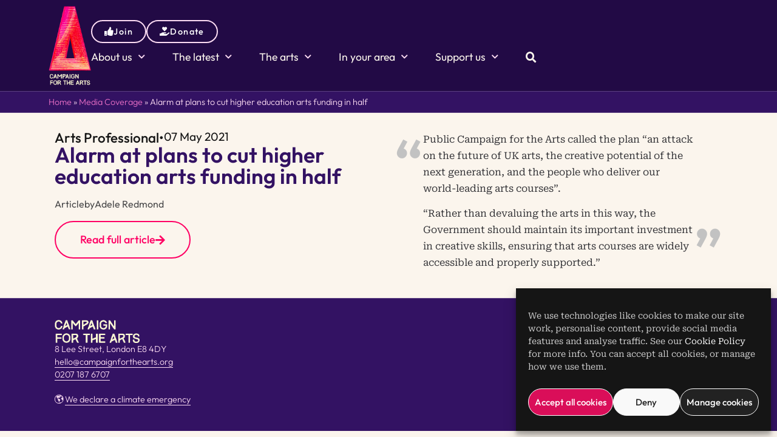

--- FILE ---
content_type: text/html; charset=UTF-8
request_url: https://www.campaignforthearts.org/coverage/alarm-at-plans-to-cut-higher-education-arts-funding-in-half/
body_size: 17321
content:
<!DOCTYPE html>
<html class="no-js" lang="en-GB" prefix="og: https://ogp.me/ns#">
	<head>
		<meta charset="UTF-8">
		<meta name="viewport" content="width=device-width, initial-scale=1.0, maximum-scale=5.0, user-scalable=no" />
		<link rel="profile" href="https://gmpg.org/xfn/11">
		
<!-- Search Engine Optimization by Rank Math - https://rankmath.com/ -->
<title>Alarm at plans to cut higher education arts funding in half | Campaign for the Arts</title>
<meta name="description" content="Public Campaign for the Arts called the plan &quot;an attack on the future of UK arts, the creative potential of the next generation, and the people who deliver"/>
<meta name="robots" content="follow, index, max-snippet:-1, max-video-preview:-1, max-image-preview:large"/>
<link rel="canonical" href="https://www.campaignforthearts.org/coverage/alarm-at-plans-to-cut-higher-education-arts-funding-in-half/" />
<meta property="og:locale" content="en_GB" />
<meta property="og:type" content="article" />
<meta property="og:title" content="Alarm at plans to cut higher education arts funding in half | Campaign for the Arts" />
<meta property="og:description" content="Public Campaign for the Arts called the plan &quot;an attack on the future of UK arts, the creative potential of the next generation, and the people who deliver" />
<meta property="og:url" content="https://www.campaignforthearts.org/coverage/alarm-at-plans-to-cut-higher-education-arts-funding-in-half/" />
<meta property="og:site_name" content="Campaign for the Arts" />
<meta property="article:publisher" content="https://www.facebook.com/campaignforthearts/" />
<meta property="og:image" content="https://www.campaignforthearts.org/wp-content/uploads/2025/07/CFTA-Media-08-Logo-Graphics-Horizontal-Facebook-1200x630-1.jpg" />
<meta property="og:image:secure_url" content="https://www.campaignforthearts.org/wp-content/uploads/2025/07/CFTA-Media-08-Logo-Graphics-Horizontal-Facebook-1200x630-1.jpg" />
<meta property="og:image:width" content="1200" />
<meta property="og:image:height" content="630" />
<meta property="og:image:alt" content="Alarm at plans to cut higher education arts funding in half" />
<meta property="og:image:type" content="image/jpeg" />
<meta name="twitter:card" content="summary_large_image" />
<meta name="twitter:title" content="Alarm at plans to cut higher education arts funding in half | Campaign for the Arts" />
<meta name="twitter:description" content="Public Campaign for the Arts called the plan &quot;an attack on the future of UK arts, the creative potential of the next generation, and the people who deliver" />
<meta name="twitter:site" content="@_CFTA" />
<meta name="twitter:creator" content="@_CFTA" />
<meta name="twitter:image" content="https://www.campaignforthearts.org/wp-content/uploads/2025/07/CFTA-Media-08-Logo-Graphics-Horizontal-Facebook-1200x630-1.jpg" />
<script type="application/ld+json" class="rank-math-schema">{"@context":"https://schema.org","@graph":[{"@type":"BreadcrumbList","@id":"https://www.campaignforthearts.org/coverage/alarm-at-plans-to-cut-higher-education-arts-funding-in-half/#breadcrumb","itemListElement":[{"@type":"ListItem","position":"1","item":{"@id":"https://www.campaignforthearts.org","name":"Home"}},{"@type":"ListItem","position":"2","item":{"@id":"https://www.campaignforthearts.org/coverage/","name":"Media Coverage"}},{"@type":"ListItem","position":"3","item":{"@id":"https://www.campaignforthearts.org/coverage/alarm-at-plans-to-cut-higher-education-arts-funding-in-half/","name":"Alarm at plans to cut higher education arts funding in half"}}]}]}</script>
<!-- /Rank Math WordPress SEO plugin -->

<link rel="alternate" title="oEmbed (JSON)" type="application/json+oembed" href="https://www.campaignforthearts.org/wp-json/oembed/1.0/embed?url=https%3A%2F%2Fwww.campaignforthearts.org%2Fcoverage%2Falarm-at-plans-to-cut-higher-education-arts-funding-in-half%2F" />
<link rel="alternate" title="oEmbed (XML)" type="text/xml+oembed" href="https://www.campaignforthearts.org/wp-json/oembed/1.0/embed?url=https%3A%2F%2Fwww.campaignforthearts.org%2Fcoverage%2Falarm-at-plans-to-cut-higher-education-arts-funding-in-half%2F&#038;format=xml" />
<style id='wp-img-auto-sizes-contain-inline-css' type='text/css'>
img:is([sizes=auto i],[sizes^="auto," i]){contain-intrinsic-size:3000px 1500px}
/*# sourceURL=wp-img-auto-sizes-contain-inline-css */
</style>
<link rel='preload stylesheet' as='style' onload="this.onload=null;this.rel='stylesheet'" id='wp-block-library-css' href='https://www.campaignforthearts.org/wp-includes/css/dist/block-library/style.min.css?ver=6.9' type='text/css' media='all' />
<style id='global-styles-inline-css' type='text/css'>
:root{--wp--preset--aspect-ratio--square: 1;--wp--preset--aspect-ratio--4-3: 4/3;--wp--preset--aspect-ratio--3-4: 3/4;--wp--preset--aspect-ratio--3-2: 3/2;--wp--preset--aspect-ratio--2-3: 2/3;--wp--preset--aspect-ratio--16-9: 16/9;--wp--preset--aspect-ratio--9-16: 9/16;--wp--preset--color--black: #000000;--wp--preset--color--cyan-bluish-gray: #abb8c3;--wp--preset--color--white: #ffffff;--wp--preset--color--pale-pink: #f78da7;--wp--preset--color--vivid-red: #cf2e2e;--wp--preset--color--luminous-vivid-orange: #ff6900;--wp--preset--color--luminous-vivid-amber: #fcb900;--wp--preset--color--light-green-cyan: #7bdcb5;--wp--preset--color--vivid-green-cyan: #00d084;--wp--preset--color--pale-cyan-blue: #8ed1fc;--wp--preset--color--vivid-cyan-blue: #0693e3;--wp--preset--color--vivid-purple: #9b51e0;--wp--preset--gradient--vivid-cyan-blue-to-vivid-purple: linear-gradient(135deg,rgb(6,147,227) 0%,rgb(155,81,224) 100%);--wp--preset--gradient--light-green-cyan-to-vivid-green-cyan: linear-gradient(135deg,rgb(122,220,180) 0%,rgb(0,208,130) 100%);--wp--preset--gradient--luminous-vivid-amber-to-luminous-vivid-orange: linear-gradient(135deg,rgb(252,185,0) 0%,rgb(255,105,0) 100%);--wp--preset--gradient--luminous-vivid-orange-to-vivid-red: linear-gradient(135deg,rgb(255,105,0) 0%,rgb(207,46,46) 100%);--wp--preset--gradient--very-light-gray-to-cyan-bluish-gray: linear-gradient(135deg,rgb(238,238,238) 0%,rgb(169,184,195) 100%);--wp--preset--gradient--cool-to-warm-spectrum: linear-gradient(135deg,rgb(74,234,220) 0%,rgb(151,120,209) 20%,rgb(207,42,186) 40%,rgb(238,44,130) 60%,rgb(251,105,98) 80%,rgb(254,248,76) 100%);--wp--preset--gradient--blush-light-purple: linear-gradient(135deg,rgb(255,206,236) 0%,rgb(152,150,240) 100%);--wp--preset--gradient--blush-bordeaux: linear-gradient(135deg,rgb(254,205,165) 0%,rgb(254,45,45) 50%,rgb(107,0,62) 100%);--wp--preset--gradient--luminous-dusk: linear-gradient(135deg,rgb(255,203,112) 0%,rgb(199,81,192) 50%,rgb(65,88,208) 100%);--wp--preset--gradient--pale-ocean: linear-gradient(135deg,rgb(255,245,203) 0%,rgb(182,227,212) 50%,rgb(51,167,181) 100%);--wp--preset--gradient--electric-grass: linear-gradient(135deg,rgb(202,248,128) 0%,rgb(113,206,126) 100%);--wp--preset--gradient--midnight: linear-gradient(135deg,rgb(2,3,129) 0%,rgb(40,116,252) 100%);--wp--preset--font-size--small: 13px;--wp--preset--font-size--medium: 20px;--wp--preset--font-size--large: 36px;--wp--preset--font-size--x-large: 42px;--wp--preset--spacing--20: 0.44rem;--wp--preset--spacing--30: 0.67rem;--wp--preset--spacing--40: 1rem;--wp--preset--spacing--50: 1.5rem;--wp--preset--spacing--60: 2.25rem;--wp--preset--spacing--70: 3.38rem;--wp--preset--spacing--80: 5.06rem;--wp--preset--shadow--natural: 6px 6px 9px rgba(0, 0, 0, 0.2);--wp--preset--shadow--deep: 12px 12px 50px rgba(0, 0, 0, 0.4);--wp--preset--shadow--sharp: 6px 6px 0px rgba(0, 0, 0, 0.2);--wp--preset--shadow--outlined: 6px 6px 0px -3px rgb(255, 255, 255), 6px 6px rgb(0, 0, 0);--wp--preset--shadow--crisp: 6px 6px 0px rgb(0, 0, 0);}:where(.is-layout-flex){gap: 0.5em;}:where(.is-layout-grid){gap: 0.5em;}body .is-layout-flex{display: flex;}.is-layout-flex{flex-wrap: wrap;align-items: center;}.is-layout-flex > :is(*, div){margin: 0;}body .is-layout-grid{display: grid;}.is-layout-grid > :is(*, div){margin: 0;}:where(.wp-block-columns.is-layout-flex){gap: 2em;}:where(.wp-block-columns.is-layout-grid){gap: 2em;}:where(.wp-block-post-template.is-layout-flex){gap: 1.25em;}:where(.wp-block-post-template.is-layout-grid){gap: 1.25em;}.has-black-color{color: var(--wp--preset--color--black) !important;}.has-cyan-bluish-gray-color{color: var(--wp--preset--color--cyan-bluish-gray) !important;}.has-white-color{color: var(--wp--preset--color--white) !important;}.has-pale-pink-color{color: var(--wp--preset--color--pale-pink) !important;}.has-vivid-red-color{color: var(--wp--preset--color--vivid-red) !important;}.has-luminous-vivid-orange-color{color: var(--wp--preset--color--luminous-vivid-orange) !important;}.has-luminous-vivid-amber-color{color: var(--wp--preset--color--luminous-vivid-amber) !important;}.has-light-green-cyan-color{color: var(--wp--preset--color--light-green-cyan) !important;}.has-vivid-green-cyan-color{color: var(--wp--preset--color--vivid-green-cyan) !important;}.has-pale-cyan-blue-color{color: var(--wp--preset--color--pale-cyan-blue) !important;}.has-vivid-cyan-blue-color{color: var(--wp--preset--color--vivid-cyan-blue) !important;}.has-vivid-purple-color{color: var(--wp--preset--color--vivid-purple) !important;}.has-black-background-color{background-color: var(--wp--preset--color--black) !important;}.has-cyan-bluish-gray-background-color{background-color: var(--wp--preset--color--cyan-bluish-gray) !important;}.has-white-background-color{background-color: var(--wp--preset--color--white) !important;}.has-pale-pink-background-color{background-color: var(--wp--preset--color--pale-pink) !important;}.has-vivid-red-background-color{background-color: var(--wp--preset--color--vivid-red) !important;}.has-luminous-vivid-orange-background-color{background-color: var(--wp--preset--color--luminous-vivid-orange) !important;}.has-luminous-vivid-amber-background-color{background-color: var(--wp--preset--color--luminous-vivid-amber) !important;}.has-light-green-cyan-background-color{background-color: var(--wp--preset--color--light-green-cyan) !important;}.has-vivid-green-cyan-background-color{background-color: var(--wp--preset--color--vivid-green-cyan) !important;}.has-pale-cyan-blue-background-color{background-color: var(--wp--preset--color--pale-cyan-blue) !important;}.has-vivid-cyan-blue-background-color{background-color: var(--wp--preset--color--vivid-cyan-blue) !important;}.has-vivid-purple-background-color{background-color: var(--wp--preset--color--vivid-purple) !important;}.has-black-border-color{border-color: var(--wp--preset--color--black) !important;}.has-cyan-bluish-gray-border-color{border-color: var(--wp--preset--color--cyan-bluish-gray) !important;}.has-white-border-color{border-color: var(--wp--preset--color--white) !important;}.has-pale-pink-border-color{border-color: var(--wp--preset--color--pale-pink) !important;}.has-vivid-red-border-color{border-color: var(--wp--preset--color--vivid-red) !important;}.has-luminous-vivid-orange-border-color{border-color: var(--wp--preset--color--luminous-vivid-orange) !important;}.has-luminous-vivid-amber-border-color{border-color: var(--wp--preset--color--luminous-vivid-amber) !important;}.has-light-green-cyan-border-color{border-color: var(--wp--preset--color--light-green-cyan) !important;}.has-vivid-green-cyan-border-color{border-color: var(--wp--preset--color--vivid-green-cyan) !important;}.has-pale-cyan-blue-border-color{border-color: var(--wp--preset--color--pale-cyan-blue) !important;}.has-vivid-cyan-blue-border-color{border-color: var(--wp--preset--color--vivid-cyan-blue) !important;}.has-vivid-purple-border-color{border-color: var(--wp--preset--color--vivid-purple) !important;}.has-vivid-cyan-blue-to-vivid-purple-gradient-background{background: var(--wp--preset--gradient--vivid-cyan-blue-to-vivid-purple) !important;}.has-light-green-cyan-to-vivid-green-cyan-gradient-background{background: var(--wp--preset--gradient--light-green-cyan-to-vivid-green-cyan) !important;}.has-luminous-vivid-amber-to-luminous-vivid-orange-gradient-background{background: var(--wp--preset--gradient--luminous-vivid-amber-to-luminous-vivid-orange) !important;}.has-luminous-vivid-orange-to-vivid-red-gradient-background{background: var(--wp--preset--gradient--luminous-vivid-orange-to-vivid-red) !important;}.has-very-light-gray-to-cyan-bluish-gray-gradient-background{background: var(--wp--preset--gradient--very-light-gray-to-cyan-bluish-gray) !important;}.has-cool-to-warm-spectrum-gradient-background{background: var(--wp--preset--gradient--cool-to-warm-spectrum) !important;}.has-blush-light-purple-gradient-background{background: var(--wp--preset--gradient--blush-light-purple) !important;}.has-blush-bordeaux-gradient-background{background: var(--wp--preset--gradient--blush-bordeaux) !important;}.has-luminous-dusk-gradient-background{background: var(--wp--preset--gradient--luminous-dusk) !important;}.has-pale-ocean-gradient-background{background: var(--wp--preset--gradient--pale-ocean) !important;}.has-electric-grass-gradient-background{background: var(--wp--preset--gradient--electric-grass) !important;}.has-midnight-gradient-background{background: var(--wp--preset--gradient--midnight) !important;}.has-small-font-size{font-size: var(--wp--preset--font-size--small) !important;}.has-medium-font-size{font-size: var(--wp--preset--font-size--medium) !important;}.has-large-font-size{font-size: var(--wp--preset--font-size--large) !important;}.has-x-large-font-size{font-size: var(--wp--preset--font-size--x-large) !important;}
:where(.wp-block-post-template.is-layout-flex){gap: 1.25em;}:where(.wp-block-post-template.is-layout-grid){gap: 1.25em;}
:where(.wp-block-term-template.is-layout-flex){gap: 1.25em;}:where(.wp-block-term-template.is-layout-grid){gap: 1.25em;}
:where(.wp-block-columns.is-layout-flex){gap: 2em;}:where(.wp-block-columns.is-layout-grid){gap: 2em;}
:root :where(.wp-block-pullquote){font-size: 1.5em;line-height: 1.6;}
/*# sourceURL=global-styles-inline-css */
</style>
<link rel='stylesheet' id='cmplz-general-css' href='https://www.campaignforthearts.org/wp-content/plugins/complianz-gdpr-premium/assets/css/cookieblocker.min.css?ver=1761993279' type='text/css' media='all' />
<link rel='stylesheet' id='vx:commons.css-css' href='https://www.campaignforthearts.org/wp-content/themes/voxel/assets/dist/commons.css?ver=1.7.4' type='text/css' media='all' />
<link rel='stylesheet' id='elementor-frontend-css' href='https://www.campaignforthearts.org/wp-content/plugins/elementor/assets/css/frontend.min.css?ver=3.34.1' type='text/css' media='all' />
<link rel='stylesheet' id='widget-nav-menu-css' href='https://www.campaignforthearts.org/wp-content/plugins/elementor-pro/assets/css/widget-nav-menu.min.css?ver=3.34.0' type='text/css' media='all' />
<link rel='stylesheet' id='e-sticky-css' href='https://www.campaignforthearts.org/wp-content/plugins/elementor-pro/assets/css/modules/sticky.min.css?ver=3.34.0' type='text/css' media='all' />
<link rel='stylesheet' id='widget-image-css' href='https://www.campaignforthearts.org/wp-content/plugins/elementor/assets/css/widget-image.min.css?ver=3.34.1' type='text/css' media='all' />
<link rel='stylesheet' id='widget-social-icons-css' href='https://www.campaignforthearts.org/wp-content/plugins/elementor/assets/css/widget-social-icons.min.css?ver=3.34.1' type='text/css' media='all' />
<link rel='stylesheet' id='e-apple-webkit-css' href='https://www.campaignforthearts.org/wp-content/plugins/elementor/assets/css/conditionals/apple-webkit.min.css?ver=3.34.1' type='text/css' media='all' />
<link rel='stylesheet' id='elementor-icons-css' href='https://www.campaignforthearts.org/wp-content/plugins/elementor/assets/lib/eicons/css/elementor-icons.min.css?ver=5.45.0' type='text/css' media='all' />
<link rel='stylesheet' id='elementor-post-5-css' href='https://www.campaignforthearts.org/wp-content/uploads/elementor/css/post-5.css?ver=1768472983' type='text/css' media='all' />
<link rel='stylesheet' id='elementor-post-17035-css' href='https://www.campaignforthearts.org/wp-content/uploads/elementor/css/post-17035.css?ver=1768472983' type='text/css' media='all' />
<link rel='stylesheet' id='elementor-post-136-css' href='https://www.campaignforthearts.org/wp-content/uploads/elementor/css/post-136.css?ver=1768472983' type='text/css' media='all' />
<link rel='stylesheet' id='widget-heading-css' href='https://www.campaignforthearts.org/wp-content/plugins/elementor/assets/css/widget-heading.min.css?ver=3.34.1' type='text/css' media='all' />
<link rel='stylesheet' id='elementor-post-16323-css' href='https://www.campaignforthearts.org/wp-content/uploads/elementor/css/post-16323.css?ver=1768474186' type='text/css' media='all' />
<link rel='stylesheet' id='elementor-gf-local-robotoserif-css' href='https://www.campaignforthearts.org/wp-content/uploads/elementor/google-fonts/css/robotoserif.css?ver=1751365311' type='text/css' media='all' />
<link rel='stylesheet' id='elementor-gf-local-outfit-css' href='https://www.campaignforthearts.org/wp-content/uploads/elementor/google-fonts/css/outfit.css?ver=1751365312' type='text/css' media='all' />
<link rel='stylesheet' id='elementor-icons-shared-0-css' href='https://www.campaignforthearts.org/wp-content/plugins/elementor/assets/lib/font-awesome/css/fontawesome.min.css?ver=5.15.3' type='text/css' media='all' />
<link rel='stylesheet' id='elementor-icons-fa-solid-css' href='https://www.campaignforthearts.org/wp-content/plugins/elementor/assets/lib/font-awesome/css/solid.min.css?ver=5.15.3' type='text/css' media='all' />
<link rel='stylesheet' id='elementor-icons-fa-brands-css' href='https://www.campaignforthearts.org/wp-content/plugins/elementor/assets/lib/font-awesome/css/brands.min.css?ver=5.15.3' type='text/css' media='all' />
<script type="text/javascript" src="https://www.campaignforthearts.org/wp-includes/js/jquery/jquery.min.js?ver=3.7.1" id="jquery-core-js"></script>
<link rel="https://api.w.org/" href="https://www.campaignforthearts.org/wp-json/" /><link rel="EditURI" type="application/rsd+xml" title="RSD" href="https://www.campaignforthearts.org/xmlrpc.php?rsd" />
<meta name="generator" content="WordPress 6.9" />
<link rel='shortlink' href='https://www.campaignforthearts.org/?p=16389' />
		<style type="text/css">
						ol.footnotes>li {list-style-type:decimal;}
						ol.footnotes { color:#666666; }
ol.footnotes li { font-size:80%; }
		</style>
					<style>.cmplz-hidden {
					display: none !important;
				}</style><style type="text/css">
	@media screen and (max-width: 767px) { .vx-hidden-mobile { display: none !important; } }
	@media screen and (min-width: 768px) and (max-width: 1024px) { .vx-hidden-tablet { display: none !important; } }
	@media screen and (min-width: 1025px) { .vx-hidden-desktop { display: none !important; } }
</style><script type="text/javascript">var Voxel_Config = {"ajax_url":"https:\/\/www.campaignforthearts.org\/?vx=1","is_logged_in":false,"current_user_id":0,"login_url":"https:\/\/www.campaignforthearts.org\/","register_url":"https:\/\/www.campaignforthearts.org\/?register","is_rtl":false,"l10n":{"ajaxError":"There was a problem. Please try again.","confirmAction":"Are you sure you want to proceed with this action?","accountRequired":"An account is required to perform this action","login":"Log in","register":"Register","yes":"Yes","no":"No","copied":"Copied to clipboard","positionFail":"Could not determine your location.","addressFail":"Could not determine your address.","view_cart":"View cart","added_to_cart":"Your product has been added to cart.","months":["January","February","March","April","May","June","July","August","September","October","November","December"],"weekdays":["Sunday","Monday","Tuesday","Wednesday","Thursday","Friday","Saturday"],"weekdaysShort":["Sun","Mon","Tue","Wed","Thu","Fri","Sat"]},"locale":"en_GB","currency":"GBP","maps":{"provider":"google_maps","default_lat":42.5,"default_lng":21},"google_maps":{"skin":null,"mapTypeId":"roadmap","mapTypeControl":false,"streetViewControl":false,"handle":"vx:google-maps.js-js","logo_url":"https:\/\/www.campaignforthearts.org\/wp-content\/themes\/voxel\/app\/modules\/google-maps\/assets\/google-maps-logo.svg"}};</script><meta name="generator" content="Elementor 3.34.1; features: additional_custom_breakpoints; settings: css_print_method-external, google_font-enabled, font_display-swap">
			<style>
				.e-con.e-parent:nth-of-type(n+4):not(.e-lazyloaded):not(.e-no-lazyload),
				.e-con.e-parent:nth-of-type(n+4):not(.e-lazyloaded):not(.e-no-lazyload) * {
					background-image: none !important;
				}
				@media screen and (max-height: 1024px) {
					.e-con.e-parent:nth-of-type(n+3):not(.e-lazyloaded):not(.e-no-lazyload),
					.e-con.e-parent:nth-of-type(n+3):not(.e-lazyloaded):not(.e-no-lazyload) * {
						background-image: none !important;
					}
				}
				@media screen and (max-height: 640px) {
					.e-con.e-parent:nth-of-type(n+2):not(.e-lazyloaded):not(.e-no-lazyload),
					.e-con.e-parent:nth-of-type(n+2):not(.e-lazyloaded):not(.e-no-lazyload) * {
						background-image: none !important;
					}
				}
			</style>
			<link rel="icon" href="https://www.campaignforthearts.org/wp-content/uploads/2022/04/favicon-logo-150x150.png" sizes="32x32" />
<link rel="icon" href="https://www.campaignforthearts.org/wp-content/uploads/2022/04/favicon-logo-300x300.png" sizes="192x192" />
<link rel="apple-touch-icon" href="https://www.campaignforthearts.org/wp-content/uploads/2022/04/favicon-logo-300x300.png" />
<meta name="msapplication-TileImage" content="https://www.campaignforthearts.org/wp-content/uploads/2022/04/favicon-logo-300x300.png" />
	</head>
	<body data-cmplz=1 class="wp-singular coverage-template-default single single-coverage postid-16389 wp-custom-logo wp-embed-responsive wp-theme-voxel elementor-default elementor-kit-5">		<script type="text/html" id="voxel-popup-template">
	<div class="elementor vx-popup" :class="'elementor-'+$root.post_id">
		<div class="ts-popup-root elementor-element" :class="'elementor-element-'+$root.widget_id+'-wrap'" v-cloak>
			<div class="ts-form elementor-element" :class="'elementor-element-'+$root.widget_id" :style="styles" ref="popup">
				<div class="ts-field-popup-container">
					<div class="ts-field-popup triggers-blur" ref="popup-box">
						<div class="ts-popup-content-wrapper min-scroll">
							<slot></slot>
						</div>
						<slot name="controller">
							<div class="ts-popup-controller" :class="controllerClass" v-if="showSave || showClear">
								<ul class="flexify simplify-ul">
									<li class="flexify ts-popup-close">
										<a @click.prevent="$emit('blur')" href="#" class="ts-icon-btn" role="button">
											<svg width="80" height="80" viewBox="0 0 24 24" fill="none" xmlns="http://www.w3.org/2000/svg" transform="rotate(0 0 0)"><path d="M5.9545 5.95548C6.39384 5.51614 7.10616 5.51614 7.5455 5.95548L11.999 10.409L16.4524 5.95561C16.8918 5.51627 17.6041 5.51627 18.0434 5.95561C18.4827 6.39495 18.4827 7.10726 18.0434 7.5466L13.59 12L18.0434 16.4534C18.4827 16.8927 18.4827 17.605 18.0434 18.0444C17.6041 18.4837 16.8918 18.4837 16.4524 18.0444L11.999 13.591L7.5455 18.0445C7.10616 18.4839 6.39384 18.4839 5.9545 18.0445C5.51517 17.6052 5.51516 16.8929 5.9545 16.4535L10.408 12L5.9545 7.54647C5.51516 7.10713 5.51517 6.39482 5.9545 5.95548Z" fill="#343C54"/></svg>										</a>
									</li>

									<li class="flexify hide-d" @click.prevent="$emit('clear')">
										<a v-if="showClear && showClearMobile" href="#" class="ts-icon-btn">
											<!-- {{ clearLabel || 'Clear' }} -->
											<svg width="80" height="80" viewBox="0 0 25 24" fill="none" xmlns="http://www.w3.org/2000/svg" transform="rotate(0 0 0)"><path d="M21.6009 10.4593C22.001 10.3521 22.2384 9.94088 22.1312 9.54078C21.59 7.52089 20.3974 5.73603 18.7384 4.46302C17.0793 3.19001 15.0466 2.5 12.9555 2.5C10.8644 2.5 8.83164 3.19001 7.17262 4.46302C6.12405 5.26762 5.26179 6.2767 4.63257 7.42036L2.86504 6.92617C2.76093 6.89707 2.65423 6.89133 2.55153 6.9068C2.46222 6.91962 2.37374 6.94889 2.29039 6.99582C1.92945 7.19903 1.80158 7.65636 2.00479 8.0173L3.73942 11.0983C3.83701 11.2717 3.99946 11.3991 4.19104 11.4527C4.30333 11.4841 4.42023 11.4886 4.53266 11.4673C4.61373 11.4524 4.69254 11.4242 4.7657 11.383L7.84641 9.64831C8.11073 9.49948 8.25936 9.20608 8.22302 8.90493C8.18668 8.60378 7.9725 8.35417 7.68037 8.27249L6.1241 7.83737C6.6343 6.99996 7.29751 6.2579 8.08577 5.65305C9.48282 4.58106 11.1946 4 12.9555 4C14.7164 4 16.4282 4.58106 17.8252 5.65305C19.2223 6.72504 20.2266 8.22807 20.6823 9.92901C20.7895 10.3291 21.2008 10.5665 21.6009 10.4593Z" fill="#343C54"/><path d="M4.30739 13.5387C3.90729 13.6459 3.66985 14.0572 3.77706 14.4573C4.31829 16.4771 5.51089 18.262 7.16991 19.535C8.82892 20.808 10.8616 21.498 12.9528 21.498C15.0439 21.498 17.0766 20.808 18.7356 19.535C19.7859 18.7291 20.6493 17.7181 21.2787 16.5722L23.0083 17.0557C23.1218 17.0961 23.2447 17.1091 23.3661 17.0917C23.5554 17.0658 23.7319 16.968 23.8546 16.8116C24.0419 16.573 24.0669 16.245 23.9181 15.9807L22.1835 12.8996C22.0859 12.7263 21.9234 12.5988 21.7319 12.5453C21.64 12.5196 21.5451 12.5119 21.4521 12.5216C21.3493 12.5317 21.2488 12.5629 21.1571 12.6146L18.0764 14.3493C17.7155 14.5525 17.5876 15.0099 17.7909 15.3708C17.9016 15.5675 18.0879 15.695 18.2929 15.7373L19.7875 16.1552C19.2768 16.9949 18.6125 17.7388 17.8225 18.345C16.4255 19.417 14.7137 19.998 12.9528 19.998C11.1918 19.998 9.4801 19.417 8.08305 18.345C6.686 17.273 5.68171 15.77 5.22595 14.069C5.11874 13.6689 4.70749 13.4315 4.30739 13.5387Z" fill="#343C54"/></svg>										</a>
									</li>
									<li class="flexify hide-m" @click.prevent="$emit('clear')">
										<a v-if="showClear" href="#" class="ts-btn ts-btn-1">
											{{ clearLabel || "Clear" }}
										</a>
									</li>
									<slot name="custom-actions"></slot>
									<li class="flexify">
										<a v-if="showSave" href="#" class="ts-btn ts-btn-2" @click.prevent="$emit('save')">
											{{ saveLabel || "Save" }}
											<div class="ts-loader-wrapper">
												<span class="ts-loader"></span>
											</div>
										</a>
									</li>

								</ul>
							</div>
							<div v-else-if="showClose" class="ts-popup-controller hide-d" :class="controllerClass">
								<ul class="flexify simplify-ul">
									<li class="flexify ts-popup-close">
										<a @click.prevent="$emit('blur')" href="#" class="ts-icon-btn" role="button">
											<svg width="80" height="80" viewBox="0 0 24 24" fill="none" xmlns="http://www.w3.org/2000/svg" transform="rotate(0 0 0)"><path d="M5.9545 5.95548C6.39384 5.51614 7.10616 5.51614 7.5455 5.95548L11.999 10.409L16.4524 5.95561C16.8918 5.51627 17.6041 5.51627 18.0434 5.95561C18.4827 6.39495 18.4827 7.10726 18.0434 7.5466L13.59 12L18.0434 16.4534C18.4827 16.8927 18.4827 17.605 18.0434 18.0444C17.6041 18.4837 16.8918 18.4837 16.4524 18.0444L11.999 13.591L7.5455 18.0445C7.10616 18.4839 6.39384 18.4839 5.9545 18.0445C5.51517 17.6052 5.51516 16.8929 5.9545 16.4535L10.408 12L5.9545 7.54647C5.51516 7.10713 5.51517 6.39482 5.9545 5.95548Z" fill="#343C54"/></svg>										</a>
									</li>
								</ul>
							</div>
						</slot>
					</div>
				</div>
			</div>
		</div>
	</div>
</script>
		<script type="text/html" id="voxel-form-group-template">
	<component :is="tag" :class="{'ts-form-group': defaultClass}">
		<slot name="trigger"></slot>
		<teleport to="body">
			<transition name="form-popup">
				<form-popup
					ref="popup"
					v-if="$root.activePopup === popupKey"
					:class="wrapperClass"
					:controller-class="controllerClass"
					:target="popupTarget"
					:show-save="showSave"
					:show-clear="showClear"
					:show-clear-mobile="showClearMobile"
					:show-close="showClose"
					:save-label="saveLabel"
					:clear-label="clearLabel"
					:prevent-blur="preventBlur"
					@blur="onPopupBlur"
					@save="$emit('save', this);"
					@clear="$emit('clear', this);"
				>
					<slot name="popup"></slot>
					<template #controller>
						<slot name="controller"></slot>
					</template>
					<template #custom-actions>
						<slot name="custom-actions"></slot>
					</template>
				</form-popup>
			</transition>
		</teleport>
	</component>
</script>
		<header data-elementor-type="header" data-elementor-id="17035" class="elementor elementor-17035 elementor-location-header" data-elementor-post-type="elementor_library">
			<div class="elementor-element elementor-element-207c0b51 sticky-header e-flex e-con-boxed e-con e-parent" data-id="207c0b51" data-element_type="container" data-settings="{&quot;sticky&quot;:&quot;top&quot;,&quot;sticky_effects_offset&quot;:5,&quot;background_background&quot;:&quot;classic&quot;,&quot;sticky_on&quot;:[&quot;desktop&quot;,&quot;tablet&quot;,&quot;mobile&quot;],&quot;sticky_offset&quot;:0,&quot;sticky_anchor_link_offset&quot;:0}">
					<div class="e-con-inner">
				<div class="elementor-element elementor-element-7286b25b elementor-widget elementor-widget-html" data-id="7286b25b" data-element_type="widget" data-widget_type="html.default">
					<a href="https://www.campaignforthearts.org"><div id="logo"></div></a>				</div>
		<div class="elementor-element elementor-element-1d8e72cd e-con-full e-flex e-con e-child" data-id="1d8e72cd" data-element_type="container">
		<div class="elementor-element elementor-element-c6878ec e-con-full e-flex e-con e-child" data-id="c6878ec" data-element_type="container">
				<div class="elementor-element elementor-element-8d409c0 elementor-align-center elementor-tablet-align-right elementor-mobile-align-right elementor-widget elementor-widget-button" data-id="8d409c0" data-element_type="widget" data-widget_type="button.default">
										<a class="elementor-button elementor-button-link elementor-size-xs" href="https://www.campaignforthearts.org/join/">
						<span class="elementor-button-content-wrapper">
						<span class="elementor-button-icon">
				<i aria-hidden="true" class="fas fa-thumbs-up"></i>			</span>
									<span class="elementor-button-text">Join</span>
					</span>
					</a>
								</div>
				<div class="elementor-element elementor-element-0d7fc0e elementor-align-right elementor-tablet-align-right elementor-mobile-align-right elementor-widget elementor-widget-button" data-id="0d7fc0e" data-element_type="widget" data-widget_type="button.default">
										<a class="elementor-button elementor-button-link elementor-size-xs" href="https://support.campaignforthearts.org/donate/">
						<span class="elementor-button-content-wrapper">
						<span class="elementor-button-icon">
				<i aria-hidden="true" class="fas fa-hand-holding-heart"></i>			</span>
									<span class="elementor-button-text">Donate</span>
					</span>
					</a>
								</div>
				</div>
				<div class="elementor-element elementor-element-7451ee7 elementor-nav-menu--stretch elementor-nav-menu--dropdown-tablet elementor-nav-menu__text-align-aside elementor-nav-menu--toggle elementor-nav-menu--burger elementor-widget elementor-widget-nav-menu" data-id="7451ee7" data-element_type="widget" id="main-menu" data-settings="{&quot;submenu_icon&quot;:{&quot;value&quot;:&quot;&lt;i class=\&quot;fas fa-chevron-down\&quot; aria-hidden=\&quot;true\&quot;&gt;&lt;\/i&gt;&quot;,&quot;library&quot;:&quot;fa-solid&quot;},&quot;full_width&quot;:&quot;stretch&quot;,&quot;layout&quot;:&quot;horizontal&quot;,&quot;toggle&quot;:&quot;burger&quot;}" data-widget_type="nav-menu.default">
								<nav aria-label="Menu" class="elementor-nav-menu--main elementor-nav-menu__container elementor-nav-menu--layout-horizontal e--pointer-none">
				<ul id="menu-1-7451ee7" class="elementor-nav-menu"><li class="menu-item menu-item-type-custom menu-item-object-custom menu-item-has-children menu-item-154"><a href="#" class="elementor-item elementor-item-anchor">About us</a>
<ul class="sub-menu elementor-nav-menu--dropdown">
	<li class="menu-item menu-item-type-post_type menu-item-object-page menu-item-37"><a href="https://www.campaignforthearts.org/about/purpose/" class="elementor-sub-item">Our purpose</a></li>
	<li class="menu-item menu-item-type-post_type menu-item-object-page menu-item-44"><a href="https://www.campaignforthearts.org/about/impact/" class="elementor-sub-item">Our impact</a></li>
	<li class="menu-item menu-item-type-post_type menu-item-object-page menu-item-17393"><a href="https://www.campaignforthearts.org/about/people/" class="elementor-sub-item">Our people</a></li>
	<li class="menu-item menu-item-type-post_type menu-item-object-page menu-item-56"><a href="https://www.campaignforthearts.org/about/who-we-represent/" class="elementor-sub-item">Who we represent</a></li>
	<li class="menu-item menu-item-type-post_type menu-item-object-page menu-item-23931"><a href="https://www.campaignforthearts.org/about/jobs/" class="elementor-sub-item">Work with us</a></li>
	<li class="menu-item menu-item-type-post_type menu-item-object-page menu-item-15384"><a href="https://www.campaignforthearts.org/about/contact/" class="elementor-sub-item">Contact us</a></li>
</ul>
</li>
<li class="menu-item menu-item-type-custom menu-item-object-custom menu-item-has-children menu-item-16947"><a href="#" class="elementor-item elementor-item-anchor">The latest</a>
<ul class="sub-menu elementor-nav-menu--dropdown">
	<li class="menu-item menu-item-type-post_type menu-item-object-page current_page_parent menu-item-155"><a href="https://www.campaignforthearts.org/news/" class="elementor-sub-item">News and views</a></li>
	<li class="menu-item menu-item-type-post_type menu-item-object-page menu-item-21413"><a href="https://www.campaignforthearts.org/reports/" class="elementor-sub-item">Reports</a></li>
	<li class="menu-item menu-item-type-post_type menu-item-object-page menu-item-21344"><a href="https://www.campaignforthearts.org/events/" class="elementor-sub-item">Events</a></li>
	<li class="menu-item menu-item-type-post_type menu-item-object-page menu-item-23490"><a href="https://www.campaignforthearts.org/petitions/" class="elementor-sub-item">Petitions</a></li>
	<li class="menu-item menu-item-type-custom menu-item-object-custom menu-item-16946"><a href="https://www.campaignforthearts.org/coverage/" class="elementor-sub-item">Media coverage</a></li>
</ul>
</li>
<li class="menu-item menu-item-type-custom menu-item-object-custom menu-item-has-children menu-item-152"><a href="#" class="elementor-item elementor-item-anchor">The arts</a>
<ul class="sub-menu elementor-nav-menu--dropdown">
	<li class="menu-item menu-item-type-post_type menu-item-object-page menu-item-35"><a href="https://www.campaignforthearts.org/the-arts/" class="elementor-sub-item">What are the arts?</a></li>
	<li class="menu-item menu-item-type-post_type menu-item-object-page menu-item-34"><a href="https://www.campaignforthearts.org/the-arts/benefits/" class="elementor-sub-item">How can the arts benefit us?</a></li>
</ul>
</li>
<li class="menu-item menu-item-type-custom menu-item-object-custom menu-item-has-children menu-item-21345"><a href="#" class="elementor-item elementor-item-anchor">In your area</a>
<ul class="sub-menu elementor-nav-menu--dropdown">
	<li class="menu-item menu-item-type-custom menu-item-object-custom menu-item-21343"><a href="https://local.campaignforthearts.org" class="elementor-sub-item">Local funding tracker</a></li>
	<li class="menu-item menu-item-type-custom menu-item-object-custom menu-item-16951"><a href="https://map.campaignforthearts.org" class="elementor-sub-item">Arts Map</a></li>
	<li class="menu-item menu-item-type-custom menu-item-object-custom menu-item-16950"><a href="https://www.campaignforthearts.org/hfta/" class="elementor-sub-item">Hearts for the Arts Awards</a></li>
</ul>
</li>
<li class="menu-item menu-item-type-custom menu-item-object-custom menu-item-has-children menu-item-153"><a href="#" class="elementor-item elementor-item-anchor">Support us</a>
<ul class="sub-menu elementor-nav-menu--dropdown">
	<li class="menu-item menu-item-type-custom menu-item-object-custom menu-item-15487"><a href="https://support.campaignforthearts.org/donate/" class="elementor-sub-item">Make a donation</a></li>
	<li class="menu-item menu-item-type-post_type menu-item-object-page menu-item-16969"><a href="https://www.campaignforthearts.org/stories/" class="elementor-sub-item">Contribute your stories</a></li>
	<li class="menu-item menu-item-type-post_type menu-item-object-page menu-item-15385"><a href="https://www.campaignforthearts.org/support/volunteer/" class="elementor-sub-item">Volunteer with us</a></li>
	<li class="menu-item menu-item-type-post_type menu-item-object-page menu-item-15490"><a href="https://www.campaignforthearts.org/support/invite/" class="elementor-sub-item">Invite your friends</a></li>
</ul>
</li>
<li class="menu-item menu-item-type-post_type menu-item-object-page menu-item-16989"><a href="https://www.campaignforthearts.org/search/" class="elementor-item"><i class="fas fa-search"></i></a></li>
</ul>			</nav>
					<div class="elementor-menu-toggle" role="button" tabindex="0" aria-label="Menu Toggle" aria-expanded="false">
			<i aria-hidden="true" role="presentation" class="elementor-menu-toggle__icon--open eicon-menu-bar"></i><i aria-hidden="true" role="presentation" class="elementor-menu-toggle__icon--close eicon-close"></i>		</div>
					<nav class="elementor-nav-menu--dropdown elementor-nav-menu__container" aria-hidden="true">
				<ul id="menu-2-7451ee7" class="elementor-nav-menu"><li class="menu-item menu-item-type-custom menu-item-object-custom menu-item-has-children menu-item-154"><a href="#" class="elementor-item elementor-item-anchor" tabindex="-1">About us</a>
<ul class="sub-menu elementor-nav-menu--dropdown">
	<li class="menu-item menu-item-type-post_type menu-item-object-page menu-item-37"><a href="https://www.campaignforthearts.org/about/purpose/" class="elementor-sub-item" tabindex="-1">Our purpose</a></li>
	<li class="menu-item menu-item-type-post_type menu-item-object-page menu-item-44"><a href="https://www.campaignforthearts.org/about/impact/" class="elementor-sub-item" tabindex="-1">Our impact</a></li>
	<li class="menu-item menu-item-type-post_type menu-item-object-page menu-item-17393"><a href="https://www.campaignforthearts.org/about/people/" class="elementor-sub-item" tabindex="-1">Our people</a></li>
	<li class="menu-item menu-item-type-post_type menu-item-object-page menu-item-56"><a href="https://www.campaignforthearts.org/about/who-we-represent/" class="elementor-sub-item" tabindex="-1">Who we represent</a></li>
	<li class="menu-item menu-item-type-post_type menu-item-object-page menu-item-23931"><a href="https://www.campaignforthearts.org/about/jobs/" class="elementor-sub-item" tabindex="-1">Work with us</a></li>
	<li class="menu-item menu-item-type-post_type menu-item-object-page menu-item-15384"><a href="https://www.campaignforthearts.org/about/contact/" class="elementor-sub-item" tabindex="-1">Contact us</a></li>
</ul>
</li>
<li class="menu-item menu-item-type-custom menu-item-object-custom menu-item-has-children menu-item-16947"><a href="#" class="elementor-item elementor-item-anchor" tabindex="-1">The latest</a>
<ul class="sub-menu elementor-nav-menu--dropdown">
	<li class="menu-item menu-item-type-post_type menu-item-object-page current_page_parent menu-item-155"><a href="https://www.campaignforthearts.org/news/" class="elementor-sub-item" tabindex="-1">News and views</a></li>
	<li class="menu-item menu-item-type-post_type menu-item-object-page menu-item-21413"><a href="https://www.campaignforthearts.org/reports/" class="elementor-sub-item" tabindex="-1">Reports</a></li>
	<li class="menu-item menu-item-type-post_type menu-item-object-page menu-item-21344"><a href="https://www.campaignforthearts.org/events/" class="elementor-sub-item" tabindex="-1">Events</a></li>
	<li class="menu-item menu-item-type-post_type menu-item-object-page menu-item-23490"><a href="https://www.campaignforthearts.org/petitions/" class="elementor-sub-item" tabindex="-1">Petitions</a></li>
	<li class="menu-item menu-item-type-custom menu-item-object-custom menu-item-16946"><a href="https://www.campaignforthearts.org/coverage/" class="elementor-sub-item" tabindex="-1">Media coverage</a></li>
</ul>
</li>
<li class="menu-item menu-item-type-custom menu-item-object-custom menu-item-has-children menu-item-152"><a href="#" class="elementor-item elementor-item-anchor" tabindex="-1">The arts</a>
<ul class="sub-menu elementor-nav-menu--dropdown">
	<li class="menu-item menu-item-type-post_type menu-item-object-page menu-item-35"><a href="https://www.campaignforthearts.org/the-arts/" class="elementor-sub-item" tabindex="-1">What are the arts?</a></li>
	<li class="menu-item menu-item-type-post_type menu-item-object-page menu-item-34"><a href="https://www.campaignforthearts.org/the-arts/benefits/" class="elementor-sub-item" tabindex="-1">How can the arts benefit us?</a></li>
</ul>
</li>
<li class="menu-item menu-item-type-custom menu-item-object-custom menu-item-has-children menu-item-21345"><a href="#" class="elementor-item elementor-item-anchor" tabindex="-1">In your area</a>
<ul class="sub-menu elementor-nav-menu--dropdown">
	<li class="menu-item menu-item-type-custom menu-item-object-custom menu-item-21343"><a href="https://local.campaignforthearts.org" class="elementor-sub-item" tabindex="-1">Local funding tracker</a></li>
	<li class="menu-item menu-item-type-custom menu-item-object-custom menu-item-16951"><a href="https://map.campaignforthearts.org" class="elementor-sub-item" tabindex="-1">Arts Map</a></li>
	<li class="menu-item menu-item-type-custom menu-item-object-custom menu-item-16950"><a href="https://www.campaignforthearts.org/hfta/" class="elementor-sub-item" tabindex="-1">Hearts for the Arts Awards</a></li>
</ul>
</li>
<li class="menu-item menu-item-type-custom menu-item-object-custom menu-item-has-children menu-item-153"><a href="#" class="elementor-item elementor-item-anchor" tabindex="-1">Support us</a>
<ul class="sub-menu elementor-nav-menu--dropdown">
	<li class="menu-item menu-item-type-custom menu-item-object-custom menu-item-15487"><a href="https://support.campaignforthearts.org/donate/" class="elementor-sub-item" tabindex="-1">Make a donation</a></li>
	<li class="menu-item menu-item-type-post_type menu-item-object-page menu-item-16969"><a href="https://www.campaignforthearts.org/stories/" class="elementor-sub-item" tabindex="-1">Contribute your stories</a></li>
	<li class="menu-item menu-item-type-post_type menu-item-object-page menu-item-15385"><a href="https://www.campaignforthearts.org/support/volunteer/" class="elementor-sub-item" tabindex="-1">Volunteer with us</a></li>
	<li class="menu-item menu-item-type-post_type menu-item-object-page menu-item-15490"><a href="https://www.campaignforthearts.org/support/invite/" class="elementor-sub-item" tabindex="-1">Invite your friends</a></li>
</ul>
</li>
<li class="menu-item menu-item-type-post_type menu-item-object-page menu-item-16989"><a href="https://www.campaignforthearts.org/search/" class="elementor-item" tabindex="-1"><i class="fas fa-search"></i></a></li>
</ul>			</nav>
						</div>
				</div>
					</div>
				</div>
				</header>
				<div data-elementor-type="page" data-elementor-id="16323" class="elementor elementor-16323" data-elementor-post-type="elementor_library">
				<div class="elementor-element elementor-element-171e067 e-flex e-con-boxed e-con e-parent" data-id="171e067" data-element_type="container" data-settings="{&quot;background_background&quot;:&quot;classic&quot;}">
					<div class="e-con-inner">
				<div class="elementor-element elementor-element-015497c breadcrumbs elementor-widget elementor-widget-text-editor" data-id="015497c" data-element_type="widget" data-widget_type="text-editor.default">
									<nav aria-label="breadcrumbs" class="rank-math-breadcrumb"><p><a href="https://www.campaignforthearts.org">Home</a><span class="separator"> &raquo; </span><a href="https://www.campaignforthearts.org/coverage/">Media Coverage</a><span class="separator"> &raquo; </span><span class="last">Alarm at plans to cut higher education arts funding in half</span></p></nav>								</div>
					</div>
				</div>
		<div class="elementor-element elementor-element-7365683 e-flex e-con-boxed e-con e-parent" data-id="7365683" data-element_type="container">
					<div class="e-con-inner">
		<div class="elementor-element elementor-element-e5691bb e-con-full e-flex e-con e-child" data-id="e5691bb" data-element_type="container">
		<div class="elementor-element elementor-element-38fa3cf e-con-full e-flex e-con e-child" data-id="38fa3cf" data-element_type="container">
				<div class="elementor-element elementor-element-cd3d6b9 elementor-widget elementor-widget-heading" data-id="cd3d6b9" data-element_type="widget" data-widget_type="heading.default">
					<h4 class="elementor-heading-title elementor-size-default">Arts Professional</h4>				</div>
				<div class="elementor-element elementor-element-1d81c3d elementor-widget elementor-widget-heading" data-id="1d81c3d" data-element_type="widget" data-widget_type="heading.default">
					<h4 class="elementor-heading-title elementor-size-default">•</h4>				</div>
				<div class="elementor-element elementor-element-c709282 elementor-widget elementor-widget-heading" data-id="c709282" data-element_type="widget" data-widget_type="heading.default">
					<h5 class="elementor-heading-title elementor-size-default">07 May 2021</h5>				</div>
				</div>
				<div class="elementor-element elementor-element-784ee65 elementor-widget elementor-widget-heading" data-id="784ee65" data-element_type="widget" data-widget_type="heading.default">
					<h2 class="elementor-heading-title elementor-size-default">Alarm at plans to cut higher education arts funding in half</h2>				</div>
		<div class="elementor-element elementor-element-3de412a e-con-full e-flex e-con e-child" data-id="3de412a" data-element_type="container">
				<div class="elementor-element elementor-element-4f4710a elementor-widget elementor-widget-heading" data-id="4f4710a" data-element_type="widget" data-widget_type="heading.default">
					<h6 class="elementor-heading-title elementor-size-default">Article</h6>				</div>
				<div class="elementor-element elementor-element-44c52c4 elementor-widget elementor-widget-heading" data-id="44c52c4" data-element_type="widget" data-widget_type="heading.default">
					<h6 class="elementor-heading-title elementor-size-default">by</h6>				</div>
				<div class="elementor-element elementor-element-9f896bd elementor-widget elementor-widget-heading" data-id="9f896bd" data-element_type="widget" data-widget_type="heading.default">
					<h6 class="elementor-heading-title elementor-size-default">Adele Redmond</h6>				</div>
				</div>
				<div class="elementor-element elementor-element-05b0dd6 elementor-widget elementor-widget-button" data-id="05b0dd6" data-element_type="widget" data-widget_type="button.default">
										<a class="elementor-button elementor-button-link elementor-size-lg" href="https://www.artsprofessional.co.uk/news/alarm-plans-cut-higher-education-arts-funding-half" target="_blank">
						<span class="elementor-button-content-wrapper">
						<span class="elementor-button-icon">
				<i aria-hidden="true" class="fas fa-arrow-right"></i>			</span>
									<span class="elementor-button-text">Read full article</span>
					</span>
					</a>
								</div>
				</div>
		<div class="elementor-element elementor-element-781d0dd e-con-full e-flex e-con e-child" data-id="781d0dd" data-element_type="container">
		<div class="elementor-element elementor-element-4f59e63 e-con-full e-flex e-con e-child" data-id="4f59e63" data-element_type="container">
				<div class="elementor-element elementor-element-2169068 elementor-widget elementor-widget-heading" data-id="2169068" data-element_type="widget" data-widget_type="heading.default">
					<h2 class="elementor-heading-title elementor-size-default">“</h2>				</div>
				<div class="elementor-element elementor-element-ffd04f2 elementor-widget elementor-widget-text-editor" data-id="ffd04f2" data-element_type="widget" data-widget_type="text-editor.default">
									<p><p>Public Campaign for the Arts called the plan &#8220;an attack on the future of UK arts, the creative potential of the next generation, and the people who deliver our world-leading arts courses”.</p>
<p>&#8220;Rather than devaluing the arts in this way, the Government should maintain its important investment in creative skills, ensuring that arts courses are widely accessible and properly supported.&#8221;</p>
</p>								</div>
				<div class="elementor-element elementor-element-a10808f elementor-widget elementor-widget-heading" data-id="a10808f" data-element_type="widget" data-widget_type="heading.default">
					<h2 class="elementor-heading-title elementor-size-default">”</h2>				</div>
				</div>
				</div>
					</div>
				</div>
				</div>
				<footer data-elementor-type="footer" data-elementor-id="136" class="elementor elementor-136 elementor-location-footer" data-elementor-post-type="elementor_library">
			<footer class="elementor-element elementor-element-28094f5 e-flex e-con-boxed e-con e-parent" data-id="28094f5" data-element_type="container" data-settings="{&quot;background_background&quot;:&quot;classic&quot;}">
					<div class="e-con-inner">
		<div class="elementor-element elementor-element-8bf8149 e-con-full e-flex e-con e-child" data-id="8bf8149" data-element_type="container">
		<div class="elementor-element elementor-element-c9e2489 e-con-full e-flex e-con e-child" data-id="c9e2489" data-element_type="container">
		<div class="elementor-element elementor-element-b44cb07 e-con-full e-flex e-con e-child" data-id="b44cb07" data-element_type="container">
				<div class="elementor-element elementor-element-aa00010 elementor-widget elementor-widget-image" data-id="aa00010" data-element_type="widget" data-widget_type="image.default">
															<img width="365" height="100" src="https://www.campaignforthearts.org/wp-content/uploads/2022/10/cftatext.png" class="attachment-large size-large wp-image-17109" alt="" srcset="https://www.campaignforthearts.org/wp-content/uploads/2022/10/cftatext.png 365w, https://www.campaignforthearts.org/wp-content/uploads/2022/10/cftatext-300x82.png 300w" sizes="(max-width: 365px) 100vw, 365px" />															</div>
				<div class="elementor-element elementor-element-03c3d0f footertext elementor-widget elementor-widget-text-editor" data-id="03c3d0f" data-element_type="widget" data-widget_type="text-editor.default">
									<p>8 Lee Street, London E8 4DY<br /><a href="mailto:hello@campaignforthearts.org">hello@campaignforthearts.org</a><br /><a href="tel:02071876707">0207 187 6707</a></p>								</div>
				</div>
		<div class="elementor-element elementor-element-ff4e2e9 e-con-full e-flex e-con e-child" data-id="ff4e2e9" data-element_type="container">
		<div class="elementor-element elementor-element-25f3d80 e-flex e-con-boxed e-con e-child" data-id="25f3d80" data-element_type="container">
					<div class="e-con-inner">
				<div class="elementor-element elementor-element-59637a6 elementor-shape-circle e-grid-align-right e-grid-align-mobile-center elementor-grid-0 elementor-widget elementor-widget-social-icons" data-id="59637a6" data-element_type="widget" data-widget_type="social-icons.default">
							<div class="elementor-social-icons-wrapper elementor-grid" role="list">
							<span class="elementor-grid-item" role="listitem">
					<a class="elementor-icon elementor-social-icon elementor-social-icon- elementor-repeater-item-8e57442" href="https://bsky.app/profile/campaignforthearts.org" target="_blank">
						<span class="elementor-screen-only"></span>
						<svg xmlns="http://www.w3.org/2000/svg" viewBox="0 0 512 512"><path d="M111.8 62.2C170.2 105.9 233 194.7 256 242.4c23-47.6 85.8-136.4 144.2-180.2c42.1-31.6 110.3-56 110.3 21.8c0 15.5-8.9 130.5-14.1 149.2C478.2 298 412 314.6 353.1 304.5c102.9 17.5 129.1 75.5 72.5 133.5c-107.4 110.2-154.3-27.6-166.3-62.9l0 0c-1.7-4.9-2.6-7.8-3.3-7.8s-1.6 3-3.3 7.8l0 0c-12 35.3-59 173.1-166.3 62.9c-56.5-58-30.4-116 72.5-133.5C100 314.6 33.8 298 15.7 233.1C10.4 214.4 1.5 99.4 1.5 83.9c0-77.8 68.2-53.4 110.3-21.8z"></path></svg>					</a>
				</span>
							<span class="elementor-grid-item" role="listitem">
					<a class="elementor-icon elementor-social-icon elementor-social-icon-instagram elementor-repeater-item-d550229" href="https://www.instagram.com/campaignforthearts/" target="_blank">
						<span class="elementor-screen-only">Instagram</span>
						<i aria-hidden="true" class="fab fa-instagram"></i>					</a>
				</span>
							<span class="elementor-grid-item" role="listitem">
					<a class="elementor-icon elementor-social-icon elementor-social-icon-facebook-f elementor-repeater-item-9758c9c" href="https://www.facebook.com/campaignforthearts/" target="_blank">
						<span class="elementor-screen-only">Facebook-f</span>
						<i aria-hidden="true" class="fab fa-facebook-f"></i>					</a>
				</span>
							<span class="elementor-grid-item" role="listitem">
					<a class="elementor-icon elementor-social-icon elementor-social-icon-linkedin elementor-repeater-item-571faa6" href="https://www.linkedin.com/company/campaignforthearts" target="_blank">
						<span class="elementor-screen-only">Linkedin</span>
						<i aria-hidden="true" class="fab fa-linkedin"></i>					</a>
				</span>
							<span class="elementor-grid-item" role="listitem">
					<a class="elementor-icon elementor-social-icon elementor-social-icon-x-twitter elementor-repeater-item-b72bfac" href="https://x.com/_CFTA" target="_blank">
						<span class="elementor-screen-only">X-twitter</span>
						<i aria-hidden="true" class="fab fa-x-twitter"></i>					</a>
				</span>
							<span class="elementor-grid-item" role="listitem">
					<a class="elementor-icon elementor-social-icon elementor-social-icon-youtube elementor-repeater-item-82b3bad" href="https://youtube.com/@campaignforthearts" target="_blank">
						<span class="elementor-screen-only">Youtube</span>
						<i aria-hidden="true" class="fab fa-youtube"></i>					</a>
				</span>
					</div>
						</div>
					</div>
				</div>
				<div class="elementor-element elementor-element-08acc3e elementor-widget elementor-widget-text-editor" data-id="08acc3e" data-element_type="widget" data-widget_type="text-editor.default">
									<p>Registered Charity no 1079313 • Company no 03853716</p>								</div>
				<div class="elementor-element elementor-element-cf1bba7 elementor-widget elementor-widget-image" data-id="cf1bba7" data-element_type="widget" data-widget_type="image.default">
																<a href="https://www.fundraisingregulator.org.uk/directory/campaign-arts" target="_blank">
							<img width="327" height="100" src="https://www.campaignforthearts.org/wp-content/uploads/2022/05/fundraising-regulator-registered.png" class="attachment-full size-full wp-image-17113" alt="" srcset="https://www.campaignforthearts.org/wp-content/uploads/2022/05/fundraising-regulator-registered.png 327w, https://www.campaignforthearts.org/wp-content/uploads/2022/05/fundraising-regulator-registered-300x92.png 300w" sizes="(max-width: 327px) 100vw, 327px" />								</a>
															</div>
				</div>
				</div>
		<div class="elementor-element elementor-element-e4995e4 footertext e-con-full e-flex e-con e-child" data-id="e4995e4" data-element_type="container">
		<div class="elementor-element elementor-element-b069813 e-con-full e-flex e-con e-child" data-id="b069813" data-element_type="container">
				<div class="elementor-element elementor-element-0feb38b footertext elementor-widget elementor-widget-text-editor" data-id="0feb38b" data-element_type="widget" data-widget_type="text-editor.default">
									<p>🌎 <a href="https://www.campaignforthearts.org/policies/environmental/">We declare a climate emergency</a></p>								</div>
				</div>
		<div class="elementor-element elementor-element-cdbaace e-con-full e-flex e-con e-child" data-id="cdbaace" data-element_type="container">
				<div class="elementor-element elementor-element-08fdf59 elementor-widget elementor-widget-text-editor" data-id="08fdf59" data-element_type="widget" data-widget_type="text-editor.default">
									<a href="https://www.campaignforthearts.org/policies/terms/">T&amp;Cs</a> • <a href="https://www.campaignforthearts.org/policies/privacy/">Privacy</a> • <a href="https://www.campaignforthearts.org/policies/cookies/">Cookies</a> • <a href="https://www.campaignforthearts.org/policies/accessibility/">Accessibility</a> • <a href="https://www.campaignforthearts.org/credits/">Credits</a>								</div>
				</div>
				</div>
				</div>
					</div>
				</footer>
				</footer>
				<script type="speculationrules">
{"prefetch":[{"source":"document","where":{"and":[{"href_matches":"/*"},{"not":{"href_matches":["/wp-*.php","/wp-admin/*","/wp-content/uploads/*","/wp-content/*","/wp-content/plugins/*","/wp-content/themes/voxel/*","/*\\?(.+)"]}},{"not":{"selector_matches":"a[rel~=\"nofollow\"]"}},{"not":{"selector_matches":".no-prefetch, .no-prefetch a"}}]},"eagerness":"conservative"}]}
</script>

<!-- Consent Management powered by Complianz | GDPR/CCPA Cookie Consent https://wordpress.org/plugins/complianz-gdpr -->
<div id="cmplz-cookiebanner-container"><div class="cmplz-cookiebanner cmplz-hidden banner-1 bottom-right-view-preferences optin cmplz-bottom-right cmplz-categories-type-view-preferences" aria-modal="true" data-nosnippet="true" role="dialog" aria-live="polite" aria-labelledby="cmplz-header-1-optin" aria-describedby="cmplz-message-1-optin">
	<div class="cmplz-header">
		<div class="cmplz-logo"></div>
		<div class="cmplz-title" id="cmplz-header-1-optin">Cookies</div>
		<div class="cmplz-close" tabindex="0" role="button" aria-label="close-dialog">
			<svg aria-hidden="true" focusable="false" data-prefix="fas" data-icon="times" class="svg-inline--fa fa-times fa-w-11" role="img" xmlns="http://www.w3.org/2000/svg" viewBox="0 0 352 512"><path fill="currentColor" d="M242.72 256l100.07-100.07c12.28-12.28 12.28-32.19 0-44.48l-22.24-22.24c-12.28-12.28-32.19-12.28-44.48 0L176 189.28 75.93 89.21c-12.28-12.28-32.19-12.28-44.48 0L9.21 111.45c-12.28 12.28-12.28 32.19 0 44.48L109.28 256 9.21 356.07c-12.28 12.28-12.28 32.19 0 44.48l22.24 22.24c12.28 12.28 32.2 12.28 44.48 0L176 322.72l100.07 100.07c12.28 12.28 32.2 12.28 44.48 0l22.24-22.24c12.28-12.28 12.28-32.19 0-44.48L242.72 256z"></path></svg>
		</div>
	</div>

	<div class="cmplz-divider cmplz-divider-header"></div>
	<div class="cmplz-body">
		<div class="cmplz-message" id="cmplz-message-1-optin">We use technologies like cookies to make our site work, personalise content, provide social media features and analyse traffic. See our <a href="https://www.campaignforthearts.org/policies/cookies/" target="_blank" rel="noopener">Cookie Policy</a> for more info. You can accept all cookies, or manage how we use them.</div>
		<!-- categories start -->
		<div class="cmplz-categories">
			<details class="cmplz-category cmplz-functional" >
				<summary>
						<span class="cmplz-category-header">
							<span class="cmplz-category-title">Functional</span>
							<span class='cmplz-always-active'>
								<span class="cmplz-banner-checkbox">
									<input type="checkbox"
										   id="cmplz-functional-optin"
										   data-category="cmplz_functional"
										   class="cmplz-consent-checkbox cmplz-functional"
										   size="40"
										   value="1"/>
									<label class="cmplz-label" for="cmplz-functional-optin"><span class="screen-reader-text">Functional</span></label>
								</span>
								Always active							</span>
							<span class="cmplz-icon cmplz-open">
								<svg xmlns="http://www.w3.org/2000/svg" viewBox="0 0 448 512"  height="18" ><path d="M224 416c-8.188 0-16.38-3.125-22.62-9.375l-192-192c-12.5-12.5-12.5-32.75 0-45.25s32.75-12.5 45.25 0L224 338.8l169.4-169.4c12.5-12.5 32.75-12.5 45.25 0s12.5 32.75 0 45.25l-192 192C240.4 412.9 232.2 416 224 416z"/></svg>
							</span>
						</span>
				</summary>
				<div class="cmplz-description">
					<span class="cmplz-description-functional">Strictly necessary for the legitimate purpose of enabling the use of a specific service explicitly requested by the subscriber or user, or for the sole purpose of carrying out the transmission of a communication over an electronic communications network.</span>
				</div>
			</details>

			<details class="cmplz-category cmplz-preferences" >
				<summary>
						<span class="cmplz-category-header">
							<span class="cmplz-category-title">Preferences</span>
							<span class="cmplz-banner-checkbox">
								<input type="checkbox"
									   id="cmplz-preferences-optin"
									   data-category="cmplz_preferences"
									   class="cmplz-consent-checkbox cmplz-preferences"
									   size="40"
									   value="1"/>
								<label class="cmplz-label" for="cmplz-preferences-optin"><span class="screen-reader-text">Preferences</span></label>
							</span>
							<span class="cmplz-icon cmplz-open">
								<svg xmlns="http://www.w3.org/2000/svg" viewBox="0 0 448 512"  height="18" ><path d="M224 416c-8.188 0-16.38-3.125-22.62-9.375l-192-192c-12.5-12.5-12.5-32.75 0-45.25s32.75-12.5 45.25 0L224 338.8l169.4-169.4c12.5-12.5 32.75-12.5 45.25 0s12.5 32.75 0 45.25l-192 192C240.4 412.9 232.2 416 224 416z"/></svg>
							</span>
						</span>
				</summary>
				<div class="cmplz-description">
					<span class="cmplz-description-preferences">Necessary for the legitimate purpose of storing preferences that are not requested by the subscriber or user.</span>
				</div>
			</details>

			<details class="cmplz-category cmplz-statistics" >
				<summary>
						<span class="cmplz-category-header">
							<span class="cmplz-category-title">Statistics</span>
							<span class="cmplz-banner-checkbox">
								<input type="checkbox"
									   id="cmplz-statistics-optin"
									   data-category="cmplz_statistics"
									   class="cmplz-consent-checkbox cmplz-statistics"
									   size="40"
									   value="1"/>
								<label class="cmplz-label" for="cmplz-statistics-optin"><span class="screen-reader-text">Statistics</span></label>
							</span>
							<span class="cmplz-icon cmplz-open">
								<svg xmlns="http://www.w3.org/2000/svg" viewBox="0 0 448 512"  height="18" ><path d="M224 416c-8.188 0-16.38-3.125-22.62-9.375l-192-192c-12.5-12.5-12.5-32.75 0-45.25s32.75-12.5 45.25 0L224 338.8l169.4-169.4c12.5-12.5 32.75-12.5 45.25 0s12.5 32.75 0 45.25l-192 192C240.4 412.9 232.2 416 224 416z"/></svg>
							</span>
						</span>
				</summary>
				<div class="cmplz-description">
					<span class="cmplz-description-statistics">The technical storage or access that is used exclusively for statistical purposes.</span>
					<span class="cmplz-description-statistics-anonymous">Used exclusively for anonymous statistical purposes. Without a legal order, voluntary compliance on the part of your Internet Service Provider, or additional records from a third party, information stored or retrieved for this purpose alone cannot usually be used to identify you.</span>
				</div>
			</details>
			<details class="cmplz-category cmplz-marketing" >
				<summary>
						<span class="cmplz-category-header">
							<span class="cmplz-category-title">Marketing</span>
							<span class="cmplz-banner-checkbox">
								<input type="checkbox"
									   id="cmplz-marketing-optin"
									   data-category="cmplz_marketing"
									   class="cmplz-consent-checkbox cmplz-marketing"
									   size="40"
									   value="1"/>
								<label class="cmplz-label" for="cmplz-marketing-optin"><span class="screen-reader-text">Marketing</span></label>
							</span>
							<span class="cmplz-icon cmplz-open">
								<svg xmlns="http://www.w3.org/2000/svg" viewBox="0 0 448 512"  height="18" ><path d="M224 416c-8.188 0-16.38-3.125-22.62-9.375l-192-192c-12.5-12.5-12.5-32.75 0-45.25s32.75-12.5 45.25 0L224 338.8l169.4-169.4c12.5-12.5 32.75-12.5 45.25 0s12.5 32.75 0 45.25l-192 192C240.4 412.9 232.2 416 224 416z"/></svg>
							</span>
						</span>
				</summary>
				<div class="cmplz-description">
					<span class="cmplz-description-marketing">Required to create user profiles to send advertising, or to track activity on a website or across several websites for similar marketing purposes.</span>
				</div>
			</details>
		</div><!-- categories end -->
			</div>

	<div class="cmplz-links cmplz-information">
		<ul>
			<li><a class="cmplz-link cmplz-manage-options cookie-statement" href="#" data-relative_url="#cmplz-manage-consent-container">Manage options</a></li>
			<li><a class="cmplz-link cmplz-manage-third-parties cookie-statement" href="#" data-relative_url="#cmplz-cookies-overview">Manage services</a></li>
			<li><a class="cmplz-link cmplz-manage-vendors tcf cookie-statement" href="#" data-relative_url="#cmplz-tcf-wrapper">Manage {vendor_count} vendors</a></li>
			<li><a class="cmplz-link cmplz-external cmplz-read-more-purposes tcf" target="_blank" rel="noopener noreferrer nofollow" href="https://cookiedatabase.org/tcf/purposes/" aria-label="Read more about TCF purposes on Cookie Database">Read more about these purposes</a></li>
		</ul>
			</div>

	<div class="cmplz-divider cmplz-footer"></div>

	<div class="cmplz-buttons">
		<button class="cmplz-btn cmplz-accept">Accept all cookies</button>
		<button class="cmplz-btn cmplz-deny">Deny</button>
		<button class="cmplz-btn cmplz-view-preferences">Manage cookies</button>
		<button class="cmplz-btn cmplz-save-preferences">Save preferences</button>
		<a class="cmplz-btn cmplz-manage-options tcf cookie-statement" href="#" data-relative_url="#cmplz-manage-consent-container">Manage cookies</a>
			</div>

	
	<div class="cmplz-documents cmplz-links">
		<ul>
			<li><a class="cmplz-link cookie-statement" href="#" data-relative_url="">{title}</a></li>
			<li><a class="cmplz-link privacy-statement" href="#" data-relative_url="">{title}</a></li>
			<li><a class="cmplz-link impressum" href="#" data-relative_url="">{title}</a></li>
		</ul>
			</div>
</div>
</div>
					<div id="cmplz-manage-consent" data-nosnippet="true"><button class="cmplz-btn cmplz-hidden cmplz-manage-consent manage-consent-1">Cookies</button>

</div><script type="text/html" id="vx-alert-tpl">
	<div class="ts-notice ts-notice-{type}">
		<div class="alert-msg">
			<div class="alert-ic">
				<svg width="80" height="80" viewBox="0 0 24 25" fill="none" xmlns="http://www.w3.org/2000/svg" transform="rotate(0 0 0)"><path d="M2 12.3906C2 6.86778 6.47715 2.39062 12 2.39062C17.5228 2.39062 22 6.86778 22 12.3906C22 17.9135 17.5228 22.3906 12 22.3906C6.47715 22.3906 2 17.9135 2 12.3906ZM15.5071 9.85447C15.2142 9.56158 14.7393 9.56158 14.4464 9.85447L10.9649 13.336L9.55359 11.9247C9.2607 11.6318 8.78582 11.6318 8.49293 11.9247C8.20004 12.2176 8.20004 12.6925 8.49294 12.9854L10.4346 14.927C10.7275 15.2199 11.2023 15.2199 11.4952 14.927L15.5071 10.9151C15.8 10.6222 15.8 10.1474 15.5071 9.85447Z" fill="#343C54"/></svg>				<svg width="80" height="80" viewBox="0 0 24 25" fill="none" xmlns="http://www.w3.org/2000/svg" transform="rotate(0 0 0)"><path d="M2 12.3906C2 6.86778 6.47715 2.39062 12 2.39062C17.5228 2.39062 22 6.86778 22 12.3906C22 17.9135 17.5228 22.3906 12 22.3906C6.47715 22.3906 2 17.9135 2 12.3906ZM8.78362 10.2354L10.9388 12.3906L8.78362 14.5458C8.49073 14.8387 8.49073 15.3136 8.78362 15.6065C9.07652 15.8994 9.55139 15.8994 9.84428 15.6065L11.9995 13.4513L14.1546 15.6064C14.4475 15.8993 14.9224 15.8993 15.2153 15.6064C15.5082 15.3135 15.5082 14.8387 15.2153 14.5458L13.0602 12.3906L15.2153 10.2355C15.5082 9.94258 15.5082 9.46771 15.2153 9.17482C14.9224 8.88192 14.4475 8.88192 14.1546 9.17482L11.9995 11.33L9.84428 9.17475C9.55139 8.88186 9.07652 8.88186 8.78362 9.17475C8.49073 9.46764 8.49073 9.94251 8.78362 10.2354Z" fill="#343C54"/></svg>				<svg width="80" height="80" viewBox="0 0 24 24" fill="none" xmlns="http://www.w3.org/2000/svg" transform="rotate(0 0 0)"><path d="M14.6191 6.31451C14.6191 4.62179 15.9914 3.24951 17.6841 3.24951C19.3769 3.24951 20.7491 4.62179 20.7491 6.31451C20.7491 8.00724 19.3769 9.37951 17.6841 9.37951C15.9914 9.37951 14.6191 8.00724 14.6191 6.31451Z" fill="#343C54"/><path d="M13.1191 6.31451C13.1191 5.53442 13.3148 4.80001 13.6598 4.15771H5.5918C4.34916 4.15771 3.3418 5.16507 3.3418 6.40772V18.4077C3.3418 19.6504 4.34916 20.6577 5.5918 20.6577H17.5916C18.8342 20.6577 19.8416 19.6504 19.8416 18.4077V10.3385C19.1992 10.6837 18.4645 10.8795 17.6841 10.8795C15.1629 10.8795 13.1191 8.83564 13.1191 6.31451ZM7.09375 13.1582C7.09375 12.744 7.42954 12.4082 7.84375 12.4082H11.5938C12.008 12.4082 12.3438 12.744 12.3438 13.1582C12.3438 13.5724 12.008 13.9082 11.5938 13.9082H7.84375C7.42954 13.9082 7.09375 13.5724 7.09375 13.1582ZM7.84375 15.4082H15.3438C15.758 15.4082 16.0938 15.744 16.0938 16.1582C16.0938 16.5724 15.758 16.9082 15.3438 16.9082H7.84375C7.42954 16.9082 7.09375 16.5724 7.09375 16.1582C7.09375 15.744 7.42954 15.4082 7.84375 15.4082Z" fill="#343C54"/></svg>				<svg width="80" height="80" viewBox="0 0 24 25" fill="none" xmlns="http://www.w3.org/2000/svg" transform="rotate(0 0 0)"><path d="M2 12.3906C2 6.86778 6.47715 2.39062 12 2.39062C17.5228 2.39062 22 6.86778 22 12.3906C22 17.9135 17.5228 22.3906 12 22.3906C6.47715 22.3906 2 17.9135 2 12.3906ZM11.9993 9.96045C12.4964 9.96045 12.9001 9.5575 12.9001 9.06045C12.9001 8.56339 12.4971 8.16045 12.0001 8.16045C11.503 8.16045 11.0993 8.56339 11.0993 9.06045C11.0993 9.5575 11.5023 9.96045 11.9993 9.96045ZM11.2501 15.8298C11.2501 16.244 11.5859 16.5798 12.0001 16.5798C12.4143 16.5798 12.7501 16.244 12.7501 15.8298V11.6054C12.7501 11.1912 12.4143 10.8554 12.0001 10.8554C11.5858 10.8554 11.2501 11.1912 11.2501 11.6054V15.8298Z" fill="#343C54"/></svg>			</div>
			{message}
		</div>

		<div class="a-btn alert-actions">
			<a href="#" class="ts-btn ts-btn-4 close-alert">Close</a>
		</div>
	</div>
</script>
	<div id="vx-alert"></div>
	<div id="vx-markup-cache" class="hidden"></div>
	<div id="vx-assets-cache" class="hidden"></div>			<script>
				const lazyloadRunObserver = () => {
					const lazyloadBackgrounds = document.querySelectorAll( `.e-con.e-parent:not(.e-lazyloaded)` );
					const lazyloadBackgroundObserver = new IntersectionObserver( ( entries ) => {
						entries.forEach( ( entry ) => {
							if ( entry.isIntersecting ) {
								let lazyloadBackground = entry.target;
								if( lazyloadBackground ) {
									lazyloadBackground.classList.add( 'e-lazyloaded' );
								}
								lazyloadBackgroundObserver.unobserve( entry.target );
							}
						});
					}, { rootMargin: '200px 0px 200px 0px' } );
					lazyloadBackgrounds.forEach( ( lazyloadBackground ) => {
						lazyloadBackgroundObserver.observe( lazyloadBackground );
					} );
				};
				const events = [
					'DOMContentLoaded',
					'elementor/lazyload/observe',
				];
				events.forEach( ( event ) => {
					document.addEventListener( event, lazyloadRunObserver );
				} );
			</script>
			<link rel='preload stylesheet' as='style' onload="this.onload=null;this.rel='stylesheet'" id='vx:popup-kit.css-css' href='https://www.campaignforthearts.org/wp-content/themes/voxel/assets/dist/popup-kit.css?ver=1.7.4' type='text/css' media='all' />
<link rel='preload stylesheet' as='style' onload="this.onload=null;this.rel='stylesheet'" id='elementor-post-16209-css' href='https://www.campaignforthearts.org/wp-content/uploads/elementor/css/post-16209.css?ver=1768472983' type='text/css' media='all' />
<script defer type="text/javascript" src="https://www.campaignforthearts.org/wp-content/themes/voxel/assets/vendor/vue/vue.prod.js?ver=3.5.14" id="vue-js"></script>
<script defer type="text/javascript" src="https://www.campaignforthearts.org/wp-content/themes/voxel/assets/dist/commons.js?ver=1.7.4" id="vx:commons.js-js"></script>
<script type="text/javascript" src="https://www.campaignforthearts.org/wp-content/plugins/elementor/assets/js/webpack.runtime.min.js?ver=3.34.1" id="elementor-webpack-runtime-js"></script>
<script type="text/javascript" src="https://www.campaignforthearts.org/wp-content/plugins/elementor/assets/js/frontend-modules.min.js?ver=3.34.1" id="elementor-frontend-modules-js"></script>
<script type="text/javascript" src="https://www.campaignforthearts.org/wp-includes/js/jquery/ui/core.min.js?ver=1.13.3" id="jquery-ui-core-js"></script>
<script type="text/javascript" id="elementor-frontend-js-before">
/* <![CDATA[ */
var elementorFrontendConfig = {"environmentMode":{"edit":false,"wpPreview":false,"isScriptDebug":false},"i18n":{"shareOnFacebook":"Share on Facebook","shareOnTwitter":"Share on Twitter","pinIt":"Pin it","download":"Download","downloadImage":"Download image","fullscreen":"Fullscreen","zoom":"Zoom","share":"Share","playVideo":"Play Video","previous":"Previous","next":"Next","close":"Close","a11yCarouselPrevSlideMessage":"Previous slide","a11yCarouselNextSlideMessage":"Next slide","a11yCarouselFirstSlideMessage":"This is the first slide","a11yCarouselLastSlideMessage":"This is the last slide","a11yCarouselPaginationBulletMessage":"Go to slide"},"is_rtl":false,"breakpoints":{"xs":0,"sm":480,"md":768,"lg":1025,"xl":1440,"xxl":1600},"responsive":{"breakpoints":{"mobile":{"label":"Mobile Portrait","value":767,"default_value":767,"direction":"max","is_enabled":true},"mobile_extra":{"label":"Mobile Landscape","value":880,"default_value":880,"direction":"max","is_enabled":false},"tablet":{"label":"Tablet Portrait","value":1024,"default_value":1024,"direction":"max","is_enabled":true},"tablet_extra":{"label":"Tablet Landscape","value":1200,"default_value":1200,"direction":"max","is_enabled":false},"laptop":{"label":"Laptop","value":1366,"default_value":1366,"direction":"max","is_enabled":false},"widescreen":{"label":"Widescreen","value":2400,"default_value":2400,"direction":"min","is_enabled":false}},"hasCustomBreakpoints":false},"version":"3.34.1","is_static":false,"experimentalFeatures":{"additional_custom_breakpoints":true,"container":true,"e_optimized_markup":true,"theme_builder_v2":true,"nested-elements":true,"home_screen":true,"global_classes_should_enforce_capabilities":true,"e_variables":true,"cloud-library":true,"e_opt_in_v4_page":true,"e_interactions":true,"import-export-customization":true,"e_pro_variables":true},"urls":{"assets":"https:\/\/www.campaignforthearts.org\/wp-content\/plugins\/elementor\/assets\/","ajaxurl":"https:\/\/www.campaignforthearts.org\/wp-admin\/admin-ajax.php","uploadUrl":"https:\/\/www.campaignforthearts.org\/wp-content\/uploads"},"nonces":{"floatingButtonsClickTracking":"bbd8df5f71"},"swiperClass":"swiper","settings":{"page":[],"editorPreferences":[]},"kit":{"body_background_background":"classic","active_breakpoints":["viewport_mobile","viewport_tablet"],"lightbox_title_src":"title","lightbox_description_src":"description"},"post":{"id":16389,"title":"Alarm%20at%20plans%20to%20cut%20higher%20education%20arts%20funding%20in%20half%20%7C%20Campaign%20for%20the%20Arts","excerpt":"","featuredImage":false}};
//# sourceURL=elementor-frontend-js-before
/* ]]> */
</script>
<script type="text/javascript" src="https://www.campaignforthearts.org/wp-content/plugins/elementor/assets/js/frontend.min.js?ver=3.34.1" id="elementor-frontend-js"></script>
<script type="text/javascript" src="https://www.campaignforthearts.org/wp-content/plugins/elementor-pro/assets/lib/smartmenus/jquery.smartmenus.min.js?ver=1.2.1" id="smartmenus-js"></script>
<script type="text/javascript" src="https://www.campaignforthearts.org/wp-content/plugins/elementor-pro/assets/lib/sticky/jquery.sticky.min.js?ver=3.34.0" id="e-sticky-js"></script>
<script type="text/javascript" id="cmplz-cookiebanner-js-extra">
/* <![CDATA[ */
var complianz = {"prefix":"cmplz_","user_banner_id":"1","set_cookies":[],"block_ajax_content":"0","banner_version":"82","version":"7.5.6.1","store_consent":"","do_not_track_enabled":"","consenttype":"optin","region":"uk","geoip":"1","dismiss_timeout":"","disable_cookiebanner":"","soft_cookiewall":"","dismiss_on_scroll":"","cookie_expiry":"365","url":"https://www.campaignforthearts.org/wp-json/complianz/v1/","locale":"lang=en&locale=en_GB","set_cookies_on_root":"1","cookie_domain":"campaignforthearts.org","current_policy_id":"39","cookie_path":"/","categories":{"statistics":"statistics","marketing":"marketing"},"tcf_active":"","placeholdertext":"Click to accept {category} cookies and enable this content","css_file":"https://www.campaignforthearts.org/wp-content/uploads/complianz/css/banner-{banner_id}-{type}.css?v=82","page_links":{"uk":{"cookie-statement":{"title":"Cookie Policy","url":"https://www.campaignforthearts.org/policies/cookies/"},"privacy-statement":{"title":"Privacy Policy","url":"https://www.campaignforthearts.org/policies/privacy/"},"privacy-statement-children":{"title":"","url":"https://www.campaignforthearts.org/news/statement-on-changes-to-arts-council-englands-policies-for-regularly-funded-organisations/"}}},"tm_categories":"","forceEnableStats":"","preview":"","clean_cookies":"","aria_label":"Click to accept {category} cookies and enable this content"};
//# sourceURL=cmplz-cookiebanner-js-extra
/* ]]> */
</script>
<script defer type="text/javascript" src="https://www.campaignforthearts.org/wp-content/plugins/complianz-gdpr-premium/cookiebanner/js/complianz.min.js?ver=1761993279" id="cmplz-cookiebanner-js"></script>
<script type="text/javascript" id="cmplz-cookiebanner-js-after">
/* <![CDATA[ */
    
		if ('undefined' != typeof window.jQuery) {
			jQuery(document).ready(function ($) {
				$(document).on('elementor/popup/show', () => {
					let rev_cats = cmplz_categories.reverse();
					for (let key in rev_cats) {
						if (rev_cats.hasOwnProperty(key)) {
							let category = cmplz_categories[key];
							if (cmplz_has_consent(category)) {
								document.querySelectorAll('[data-category="' + category + '"]').forEach(obj => {
									cmplz_remove_placeholder(obj);
								});
							}
						}
					}

					let services = cmplz_get_services_on_page();
					for (let key in services) {
						if (services.hasOwnProperty(key)) {
							let service = services[key].service;
							let category = services[key].category;
							if (cmplz_has_service_consent(service, category)) {
								document.querySelectorAll('[data-service="' + service + '"]').forEach(obj => {
									cmplz_remove_placeholder(obj);
								});
							}
						}
					}
				});
			});
		}
    
    
		
			document.addEventListener("cmplz_enable_category", function(consentData) {
				var category = consentData.detail.category;
				var services = consentData.detail.services;
				var blockedContentContainers = [];
				let selectorVideo = '.cmplz-elementor-widget-video-playlist[data-category="'+category+'"],.elementor-widget-video[data-category="'+category+'"]';
				let selectorGeneric = '[data-cmplz-elementor-href][data-category="'+category+'"]';
				for (var skey in services) {
					if (services.hasOwnProperty(skey)) {
						let service = skey;
						selectorVideo +=',.cmplz-elementor-widget-video-playlist[data-service="'+service+'"],.elementor-widget-video[data-service="'+service+'"]';
						selectorGeneric +=',[data-cmplz-elementor-href][data-service="'+service+'"]';
					}
				}
				document.querySelectorAll(selectorVideo).forEach(obj => {
					let elementService = obj.getAttribute('data-service');
					if ( cmplz_is_service_denied(elementService) ) {
						return;
					}
					if (obj.classList.contains('cmplz-elementor-activated')) return;
					obj.classList.add('cmplz-elementor-activated');

					if ( obj.hasAttribute('data-cmplz_elementor_widget_type') ){
						let attr = obj.getAttribute('data-cmplz_elementor_widget_type');
						obj.classList.removeAttribute('data-cmplz_elementor_widget_type');
						obj.classList.setAttribute('data-widget_type', attr);
					}
					if (obj.classList.contains('cmplz-elementor-widget-video-playlist')) {
						obj.classList.remove('cmplz-elementor-widget-video-playlist');
						obj.classList.add('elementor-widget-video-playlist');
					}
					obj.setAttribute('data-settings', obj.getAttribute('data-cmplz-elementor-settings'));
					blockedContentContainers.push(obj);
				});

				document.querySelectorAll(selectorGeneric).forEach(obj => {
					let elementService = obj.getAttribute('data-service');
					if ( cmplz_is_service_denied(elementService) ) {
						return;
					}
					if (obj.classList.contains('cmplz-elementor-activated')) return;

					if (obj.classList.contains('cmplz-fb-video')) {
						obj.classList.remove('cmplz-fb-video');
						obj.classList.add('fb-video');
					}

					obj.classList.add('cmplz-elementor-activated');
					obj.setAttribute('data-href', obj.getAttribute('data-cmplz-elementor-href'));
					blockedContentContainers.push(obj.closest('.elementor-widget'));
				});

				/**
				 * Trigger the widgets in Elementor
				 */
				for (var key in blockedContentContainers) {
					if (blockedContentContainers.hasOwnProperty(key) && blockedContentContainers[key] !== undefined) {
						let blockedContentContainer = blockedContentContainers[key];
						if (elementorFrontend.elementsHandler) {
							elementorFrontend.elementsHandler.runReadyTrigger(blockedContentContainer)
						}
						var cssIndex = blockedContentContainer.getAttribute('data-placeholder_class_index');
						blockedContentContainer.classList.remove('cmplz-blocked-content-container');
						blockedContentContainer.classList.remove('cmplz-placeholder-' + cssIndex);
					}
				}

			});
		
		

	let cmplzBlockedContent = document.querySelector('.cmplz-blocked-content-notice');
	if ( cmplzBlockedContent) {
	        cmplzBlockedContent.addEventListener('click', function(event) {
            event.stopPropagation();
        });
	}
    
//# sourceURL=cmplz-cookiebanner-js-after
/* ]]> */
</script>
<script type="text/javascript" src="https://www.campaignforthearts.org/wp-content/plugins/elementor-pro/assets/js/webpack-pro.runtime.min.js?ver=3.34.0" id="elementor-pro-webpack-runtime-js"></script>
<script type="text/javascript" src="https://www.campaignforthearts.org/wp-includes/js/dist/hooks.min.js?ver=dd5603f07f9220ed27f1" id="wp-hooks-js"></script>
<script type="text/javascript" src="https://www.campaignforthearts.org/wp-includes/js/dist/i18n.min.js?ver=c26c3dc7bed366793375" id="wp-i18n-js"></script>
<script type="text/javascript" id="wp-i18n-js-after">
/* <![CDATA[ */
wp.i18n.setLocaleData( { 'text direction\u0004ltr': [ 'ltr' ] } );
//# sourceURL=wp-i18n-js-after
/* ]]> */
</script>
<script type="text/javascript" id="elementor-pro-frontend-js-before">
/* <![CDATA[ */
var ElementorProFrontendConfig = {"ajaxurl":"https:\/\/www.campaignforthearts.org\/wp-admin\/admin-ajax.php","nonce":"c5149a374b","urls":{"assets":"https:\/\/www.campaignforthearts.org\/wp-content\/plugins\/elementor-pro\/assets\/","rest":"https:\/\/www.campaignforthearts.org\/wp-json\/"},"settings":{"lazy_load_background_images":true},"popup":{"hasPopUps":false},"shareButtonsNetworks":{"facebook":{"title":"Facebook","has_counter":true},"twitter":{"title":"Twitter"},"linkedin":{"title":"LinkedIn","has_counter":true},"pinterest":{"title":"Pinterest","has_counter":true},"reddit":{"title":"Reddit","has_counter":true},"vk":{"title":"VK","has_counter":true},"odnoklassniki":{"title":"OK","has_counter":true},"tumblr":{"title":"Tumblr"},"digg":{"title":"Digg"},"skype":{"title":"Skype"},"stumbleupon":{"title":"StumbleUpon","has_counter":true},"mix":{"title":"Mix"},"telegram":{"title":"Telegram"},"pocket":{"title":"Pocket","has_counter":true},"xing":{"title":"XING","has_counter":true},"whatsapp":{"title":"WhatsApp"},"email":{"title":"Email"},"print":{"title":"Print"},"x-twitter":{"title":"X"},"threads":{"title":"Threads"}},"facebook_sdk":{"lang":"en_GB","app_id":""},"lottie":{"defaultAnimationUrl":"https:\/\/www.campaignforthearts.org\/wp-content\/plugins\/elementor-pro\/modules\/lottie\/assets\/animations\/default.json"}};
//# sourceURL=elementor-pro-frontend-js-before
/* ]]> */
</script>
<script type="text/javascript" src="https://www.campaignforthearts.org/wp-content/plugins/elementor-pro/assets/js/frontend.min.js?ver=3.34.0" id="elementor-pro-frontend-js"></script>
<script type="text/javascript" src="https://www.campaignforthearts.org/wp-content/plugins/elementor-pro/assets/js/elements-handlers.min.js?ver=3.34.0" id="pro-elements-handlers-js"></script>
        <script data-cfasync="false">
            window.dFlipLocation = 'https://www.campaignforthearts.org/wp-content/plugins/3d-flipbook-dflip-lite/assets/';
            window.dFlipWPGlobal = {"text":{"toggleSound":"Turn on\/off Sound","toggleThumbnails":"Toggle Thumbnails","toggleOutline":"Toggle Outline\/Bookmark","previousPage":"Previous Page","nextPage":"Next Page","toggleFullscreen":"Toggle Fullscreen","zoomIn":"Zoom In","zoomOut":"Zoom Out","toggleHelp":"Toggle Help","singlePageMode":"Single Page Mode","doublePageMode":"Double Page Mode","downloadPDFFile":"Download PDF File","gotoFirstPage":"Goto First Page","gotoLastPage":"Goto Last Page","share":"Share","mailSubject":"I wanted you to see this FlipBook","mailBody":"Check out this site {{url}}","loading":"DearFlip: Loading "},"viewerType":"flipbook","moreControls":"download,pageMode,startPage,endPage,sound","hideControls":"","scrollWheel":"false","backgroundColor":"#777","backgroundImage":"","height":"auto","paddingLeft":"20","paddingRight":"20","controlsPosition":"bottom","duration":800,"soundEnable":"true","enableDownload":"true","showSearchControl":"false","showPrintControl":"false","enableAnnotation":false,"enableAnalytics":"false","webgl":"true","hard":"none","maxTextureSize":"1600","rangeChunkSize":"524288","zoomRatio":1.5,"stiffness":3,"pageMode":"0","singlePageMode":"0","pageSize":"0","autoPlay":"false","autoPlayDuration":5000,"autoPlayStart":"false","linkTarget":"2","sharePrefix":"flipbook-"};
        </script>
      				<script async data-category="functional"
						src="https://www.googletagmanager.com/gtag/js?id=G-B9PQM697VB"></script><!-- Statistics script Complianz GDPR/CCPA -->
						<script 							data-category="functional">window['gtag_enable_tcf_support'] = false;
window.dataLayer = window.dataLayer || [];
function gtag(){
	dataLayer.push(arguments);
}
gtag('set', 'dYWVlZG', true);
gtag('set', 'ads_data_redaction', false);
gtag('set', 'url_passthrough', false);
gtag('consent', 'default', {
	'security_storage': "granted",
	'functionality_storage': "granted",
	'personalization_storage': "denied",
	'analytics_storage': 'denied',
	'ad_storage': "denied",
	'ad_user_data': 'denied',
	'ad_personalization': 'denied',
});

document.addEventListener("cmplz_fire_categories", function (e) {
	function gtag(){
		dataLayer.push(arguments);
	}
	var consentedCategories = e.detail.categories;
	let preferences = 'denied';
	let statistics = 'denied';
	let marketing = 'denied';

	if (cmplz_in_array( 'preferences', consentedCategories )) {
		preferences = 'granted';
	}

	if (cmplz_in_array( 'statistics', consentedCategories )) {
		statistics = 'granted';
	}

	if (cmplz_in_array( 'marketing', consentedCategories )) {
		marketing = 'granted';
	}
	gtag('consent', 'update', {
		'security_storage': "granted",
		'functionality_storage': "granted",
		'personalization_storage': preferences,
		'analytics_storage': statistics,
		'ad_storage': marketing,
		'ad_user_data': marketing,
		'ad_personalization': marketing,
	});
});

gtag('js', new Date());

gtag('config', 'G-B9PQM697VB', {
	cookie_flags:'secure;samesite=none',
	
});

document.addEventListener("cmplz_revoke", function (e) {
	gtag('consent', 'update', {
		'security_storage': "granted",
		'functionality_storage': "granted",
		'personalization_storage': "denied",
		'analytics_storage': 'denied',
		'ad_storage': "denied",
		'ad_user_data': 'denied',
		'ad_personalization': 'denied',
	});
});
</script>			</body>
</html>



--- FILE ---
content_type: text/css; charset=UTF-8
request_url: https://www.campaignforthearts.org/wp-content/uploads/elementor/css/post-136.css?ver=1768472983
body_size: 436
content:
.elementor-136 .elementor-element.elementor-element-28094f5{--display:flex;--flex-direction:row;--container-widget-width:calc( ( 1 - var( --container-widget-flex-grow ) ) * 100% );--container-widget-height:100%;--container-widget-flex-grow:1;--container-widget-align-self:stretch;--flex-wrap-mobile:wrap;--align-items:stretch;--gap:10px 10px;--row-gap:10px;--column-gap:10px;--overlay-opacity:1;border-style:solid;--border-style:solid;border-width:1px 0px 0px 0px;--border-top-width:1px;--border-right-width:0px;--border-bottom-width:0px;--border-left-width:0px;border-color:#FFFFFF33;--border-color:#FFFFFF33;--padding-top:25px;--padding-bottom:25px;--padding-left:0px;--padding-right:0px;}.elementor-136 .elementor-element.elementor-element-28094f5:not(.elementor-motion-effects-element-type-background), .elementor-136 .elementor-element.elementor-element-28094f5 > .elementor-motion-effects-container > .elementor-motion-effects-layer{background-color:var( --e-global-color-primary );}.elementor-136 .elementor-element.elementor-element-28094f5::before, .elementor-136 .elementor-element.elementor-element-28094f5 > .elementor-background-video-container::before, .elementor-136 .elementor-element.elementor-element-28094f5 > .e-con-inner > .elementor-background-video-container::before, .elementor-136 .elementor-element.elementor-element-28094f5 > .elementor-background-slideshow::before, .elementor-136 .elementor-element.elementor-element-28094f5 > .e-con-inner > .elementor-background-slideshow::before, .elementor-136 .elementor-element.elementor-element-28094f5 > .elementor-motion-effects-container > .elementor-motion-effects-layer::before{--background-overlay:'';}.elementor-136 .elementor-element.elementor-element-8bf8149{--display:flex;--gap:0px 0px;--row-gap:0px;--column-gap:0px;--padding-top:0px;--padding-bottom:0px;--padding-left:0px;--padding-right:0px;}.elementor-136 .elementor-element.elementor-element-c9e2489{--display:flex;--flex-direction:row;--container-widget-width:calc( ( 1 - var( --container-widget-flex-grow ) ) * 100% );--container-widget-height:100%;--container-widget-flex-grow:1;--container-widget-align-self:stretch;--flex-wrap-mobile:wrap;--align-items:stretch;--gap:10px 10px;--row-gap:10px;--column-gap:10px;--border-radius:0px 0px 0px 0px;}.elementor-136 .elementor-element.elementor-element-b44cb07{--display:flex;--padding-top:0px;--padding-bottom:0px;--padding-left:0px;--padding-right:0px;}.elementor-136 .elementor-element.elementor-element-aa00010{text-align:start;}.elementor-136 .elementor-element.elementor-element-aa00010 img{width:140px;}.elementor-136 .elementor-element.elementor-element-03c3d0f{font-family:"Outfit", Sans-serif;font-size:0.9em;font-weight:300;line-height:1.5em;color:#FCDCF3;}.elementor-136 .elementor-element.elementor-element-ff4e2e9{--display:flex;--padding-top:0px;--padding-bottom:0px;--padding-left:0px;--padding-right:0px;}.elementor-136 .elementor-element.elementor-element-25f3d80{--display:flex;--align-items:flex-end;--container-widget-width:calc( ( 1 - var( --container-widget-flex-grow ) ) * 100% );--padding-top:0px;--padding-bottom:0px;--padding-left:0px;--padding-right:0px;}.elementor-136 .elementor-element.elementor-element-59637a6{--grid-template-columns:repeat(0, auto);text-align:right;--icon-size:15px;--grid-column-gap:7px;--grid-row-gap:0px;}.elementor-136 .elementor-element.elementor-element-59637a6 .elementor-social-icon{background-color:#FFFFFF00;--icon-padding:0.7em;border-style:solid;border-width:1px 1px 1px 1px;border-color:var( --e-global-color-7c4bff7 );}.elementor-136 .elementor-element.elementor-element-59637a6 .elementor-social-icon i{color:var( --e-global-color-7c4bff7 );}.elementor-136 .elementor-element.elementor-element-59637a6 .elementor-social-icon svg{fill:var( --e-global-color-7c4bff7 );}.elementor-136 .elementor-element.elementor-element-59637a6 .elementor-social-icon:hover i{color:#FFFFFF;}.elementor-136 .elementor-element.elementor-element-59637a6 .elementor-social-icon:hover svg{fill:#FFFFFF;}.elementor-136 .elementor-element.elementor-element-59637a6 .elementor-social-icon:hover{border-color:var( --e-global-color-4caca70 );}.elementor-136 .elementor-element.elementor-element-08acc3e{text-align:end;font-family:"Outfit", Sans-serif;font-size:0.8em;font-weight:300;color:#FCDCF3;}.elementor-136 .elementor-element.elementor-element-cf1bba7{margin:-15px 0px calc(var(--kit-widget-spacing, 0px) + 0px) 0px;text-align:end;}.elementor-136 .elementor-element.elementor-element-cf1bba7 img{width:140px;}.elementor-136 .elementor-element.elementor-element-e4995e4{--display:flex;--flex-direction:row;--container-widget-width:calc( ( 1 - var( --container-widget-flex-grow ) ) * 100% );--container-widget-height:100%;--container-widget-flex-grow:1;--container-widget-align-self:stretch;--flex-wrap-mobile:wrap;--align-items:stretch;--gap:10px 10px;--row-gap:10px;--column-gap:10px;--margin-top:0px;--margin-bottom:0px;--margin-left:0px;--margin-right:0px;}.elementor-136 .elementor-element.elementor-element-b069813{--display:flex;--padding-top:0px;--padding-bottom:0px;--padding-left:0px;--padding-right:0px;}.elementor-136 .elementor-element.elementor-element-0feb38b{font-family:"Outfit", Sans-serif;font-size:0.9em;font-weight:300;line-height:1.5em;color:var( --e-global-color-7c4bff7 );}.elementor-136 .elementor-element.elementor-element-cdbaace{--display:flex;--padding-top:0px;--padding-bottom:0px;--padding-left:0px;--padding-right:0px;}.elementor-136 .elementor-element.elementor-element-08fdf59{text-align:end;font-family:"Outfit", Sans-serif;font-size:0.9em;font-weight:300;color:var( --e-global-color-7c4bff7 );}.elementor-theme-builder-content-area{height:400px;}.elementor-location-header:before, .elementor-location-footer:before{content:"";display:table;clear:both;}@media(min-width:768px){.elementor-136 .elementor-element.elementor-element-b069813{--width:40%;}.elementor-136 .elementor-element.elementor-element-cdbaace{--width:60%;}}@media(max-width:1024px){.elementor-136 .elementor-element.elementor-element-59637a6 .elementor-social-icon{--icon-padding:0.5em;}}@media(max-width:767px){.elementor-136 .elementor-element.elementor-element-28094f5{--padding-top:25px;--padding-bottom:25px;--padding-left:0px;--padding-right:0px;}.elementor-136 .elementor-element.elementor-element-8bf8149{--padding-top:0px;--padding-bottom:0px;--padding-left:0px;--padding-right:0px;}.elementor-136 .elementor-element.elementor-element-c9e2489{--flex-direction:row;--container-widget-width:calc( ( 1 - var( --container-widget-flex-grow ) ) * 100% );--container-widget-height:100%;--container-widget-flex-grow:1;--container-widget-align-self:stretch;--flex-wrap-mobile:wrap;--justify-content:center;--align-items:center;--gap:20px 20px;--row-gap:20px;--column-gap:20px;}.elementor-136 .elementor-element.elementor-element-aa00010{text-align:center;}.elementor-136 .elementor-element.elementor-element-03c3d0f{text-align:center;}.elementor-136 .elementor-element.elementor-element-25f3d80{--flex-direction:column;--container-widget-width:calc( ( 1 - var( --container-widget-flex-grow ) ) * 100% );--container-widget-height:initial;--container-widget-flex-grow:0;--container-widget-align-self:initial;--flex-wrap-mobile:wrap;--justify-content:center;--align-items:center;--margin-top:0px;--margin-bottom:20px;--margin-left:0px;--margin-right:0px;}.elementor-136 .elementor-element.elementor-element-59637a6{text-align:center;--icon-size:19px;}.elementor-136 .elementor-element.elementor-element-08acc3e{text-align:center;}.elementor-136 .elementor-element.elementor-element-cf1bba7{text-align:center;}.elementor-136 .elementor-element.elementor-element-e4995e4{--margin-top:0px;--margin-bottom:0px;--margin-left:0px;--margin-right:0px;}.elementor-136 .elementor-element.elementor-element-0feb38b{text-align:center;}.elementor-136 .elementor-element.elementor-element-08fdf59{text-align:center;}}/* Start custom CSS */.footertext a {
    color:#FCDCF3;
    border-bottom:1px solid #FCDCF3;
}

.footertext a:hover {
    color:#FFF;
      border-bottom:1px solid #FFF;
}/* End custom CSS */

--- FILE ---
content_type: text/css; charset=UTF-8
request_url: https://www.campaignforthearts.org/wp-content/uploads/elementor/css/post-16323.css?ver=1768474186
body_size: 155
content:
.elementor-16323 .elementor-element.elementor-element-171e067{--display:flex;--gap:10px 0px;--row-gap:10px;--column-gap:0px;border-style:solid;--border-style:solid;border-width:1px 0px 1px 0px;--border-top-width:1px;--border-right-width:0px;--border-bottom-width:1px;--border-left-width:0px;border-color:#FFFFFF33;--border-color:#FFFFFF33;--padding-top:10px;--padding-bottom:10px;--padding-left:10px;--padding-right:10px;}.elementor-16323 .elementor-element.elementor-element-171e067:not(.elementor-motion-effects-element-type-background), .elementor-16323 .elementor-element.elementor-element-171e067 > .elementor-motion-effects-container > .elementor-motion-effects-layer{background-color:var( --e-global-color-primary );}.elementor-16323 .elementor-element.elementor-element-015497c{font-family:"Outfit", Sans-serif;font-size:0.9em;font-weight:300;line-height:1em;color:var( --e-global-color-7c4bff7 );}.elementor-16323 .elementor-element.elementor-element-7365683{--display:flex;--flex-direction:row;--container-widget-width:initial;--container-widget-height:100%;--container-widget-flex-grow:1;--container-widget-align-self:stretch;--flex-wrap-mobile:wrap;--gap:0px 0px;--row-gap:0px;--column-gap:0px;--padding-top:20px;--padding-bottom:20px;--padding-left:20px;--padding-right:20px;}.elementor-16323 .elementor-element.elementor-element-e5691bb{--display:flex;--flex-direction:column;--container-widget-width:100%;--container-widget-height:initial;--container-widget-flex-grow:0;--container-widget-align-self:initial;--flex-wrap-mobile:wrap;}.elementor-16323 .elementor-element.elementor-element-38fa3cf{--display:flex;--flex-direction:row;--container-widget-width:calc( ( 1 - var( --container-widget-flex-grow ) ) * 100% );--container-widget-height:100%;--container-widget-flex-grow:1;--container-widget-align-self:stretch;--flex-wrap-mobile:wrap;--align-items:center;--gap:7px 7px;--row-gap:7px;--column-gap:7px;--padding-top:0px;--padding-bottom:0px;--padding-left:0px;--padding-right:0px;}.elementor-16323 .elementor-element.elementor-element-cd3d6b9{margin:0px 0px calc(var(--kit-widget-spacing, 0px) + 0px) 0px;}.elementor-16323 .elementor-element.elementor-element-cd3d6b9 .elementor-heading-title{color:var( --e-global-color-secondary );}.elementor-16323 .elementor-element.elementor-element-1d81c3d{margin:0px 0px calc(var(--kit-widget-spacing, 0px) + 0px) 0px;}.elementor-16323 .elementor-element.elementor-element-1d81c3d .elementor-heading-title{color:var( --e-global-color-secondary );}.elementor-16323 .elementor-element.elementor-element-c709282{margin:0px 0px calc(var(--kit-widget-spacing, 0px) + 0px) 0px;}.elementor-16323 .elementor-element.elementor-element-c709282 .elementor-heading-title{font-weight:400;color:var( --e-global-color-secondary );}.elementor-16323 .elementor-element.elementor-element-784ee65{margin:0px 0px calc(var(--kit-widget-spacing, 0px) + 20px) 0px;}.elementor-16323 .elementor-element.elementor-element-3de412a{--display:flex;--flex-direction:row;--container-widget-width:initial;--container-widget-height:100%;--container-widget-flex-grow:1;--container-widget-align-self:stretch;--flex-wrap-mobile:wrap;--gap:5px 5px;--row-gap:5px;--column-gap:5px;--padding-top:0px;--padding-bottom:0px;--padding-left:0px;--padding-right:0px;}.elementor-16323 .elementor-element.elementor-element-4f4710a{margin:0px 0px calc(var(--kit-widget-spacing, 0px) + 0px) 0px;}.elementor-16323 .elementor-element.elementor-element-44c52c4{margin:0px 0px calc(var(--kit-widget-spacing, 0px) + 0px) 0px;}.elementor-16323 .elementor-element.elementor-element-9f896bd{margin:0px 0px calc(var(--kit-widget-spacing, 0px) + 0px) 0px;}.elementor-16323 .elementor-element.elementor-element-05b0dd6{margin:20px 0px calc(var(--kit-widget-spacing, 0px) + 0px) 0px;}.elementor-16323 .elementor-element.elementor-element-05b0dd6 .elementor-button-content-wrapper{flex-direction:row-reverse;}.elementor-16323 .elementor-element.elementor-element-781d0dd{--display:flex;--flex-direction:column;--container-widget-width:100%;--container-widget-height:initial;--container-widget-flex-grow:0;--container-widget-align-self:initial;--flex-wrap-mobile:wrap;}.elementor-16323 .elementor-element.elementor-element-4f59e63{--display:flex;--flex-direction:row;--container-widget-width:initial;--container-widget-height:100%;--container-widget-flex-grow:1;--container-widget-align-self:stretch;--flex-wrap-mobile:wrap;--padding-top:0px;--padding-bottom:0px;--padding-left:0px;--padding-right:0px;}.elementor-16323 .elementor-element.elementor-element-2169068.elementor-element{--flex-grow:1;--flex-shrink:0;}.elementor-16323 .elementor-element.elementor-element-2169068 .elementor-heading-title{font-size:100px;color:#C2C2C2;}.elementor-16323 .elementor-element.elementor-element-a10808f.elementor-element{--align-self:flex-end;--flex-grow:1;--flex-shrink:0;}.elementor-16323 .elementor-element.elementor-element-a10808f .elementor-heading-title{font-size:100px;color:#C2C2C2;}@media(max-width:767px){.elementor-16323 .elementor-element.elementor-element-781d0dd{--margin-top:30px;--margin-bottom:0px;--margin-left:0px;--margin-right:0px;}.elementor-16323 .elementor-element.elementor-element-4f59e63{--flex-wrap:nowrap;}.elementor-16323 .elementor-element.elementor-element-2169068.elementor-element{--flex-grow:1;--flex-shrink:0;}.elementor-16323 .elementor-element.elementor-element-ffd04f2{padding:0px 0px 0px 0px;}.elementor-16323 .elementor-element.elementor-element-a10808f.elementor-element{--flex-grow:1;--flex-shrink:0;}}@media(min-width:768px){.elementor-16323 .elementor-element.elementor-element-e5691bb{--width:50%;}.elementor-16323 .elementor-element.elementor-element-781d0dd{--width:50%;}}

--- FILE ---
content_type: text/css; charset=UTF-8
request_url: https://www.campaignforthearts.org/wp-content/uploads/elementor/css/post-16209.css?ver=1768472983
body_size: -75
content:
.elementor-16209 .elementor-element.elementor-element-6aec26b{--display:flex;}.ts-field-popup{border-style:none;border-radius:0px;}.ts-popup-head, .ts-field-popup .ts-popup-controller, .ts-field-popup .uib, .ts-cart-controller{border-color:var( --e-global-color-7c4bff7 );}.ts-popup-name > span{font-family:"Outfit", Sans-serif;}.ts-field-popup .ts-btn{font-family:"Outfit", Sans-serif;border-radius:40px;}.ts-field-popup .ts-btn-1{border-style:solid;border-width:2px 2px 2px 2px;border-color:var( --e-global-color-accent );}.ts-field-popup .ts-btn-2{background:var( --e-global-color-accent );color:var( --e-global-color-4caca70 );--ts-icon-color:var( --e-global-color-4caca70 );border-style:solid;border-width:2px 2px 2px 2px;border-color:var( --e-global-color-accent );}.ts-field-popup .ts-form-group label{font-family:"Outfit", Sans-serif;}.ts-field-popup .ts-form-group small{font-family:"Outfit", Sans-serif;}.ts-field-popup .ts-term-dropdown li > a span{font-family:"Outfit", Sans-serif;font-weight:400;}.ts-field-popup .ts-term-dropdown li > a:hover, .ts-field-popup .ts-term-dropdown li > a:focus{background:var( --e-global-color-7c4bff7 );}.ts-field-popup .ts-empty-user-tab{--ts-icon-size:35px;}.ts-field-popup .ts-input-icon > i, .ts-field-popup .ts-input-icon > svg{left:90%;}.ts-field-popup .ts-stepper-input input{font-size:20px;}.ts-field-popup .range-slider-wrapper .range-value{font-size:20px;}.ts-field-popup td:not(.is-disabled) .pika-button:hover{color:var( --e-global-color-accent );background-color:var( --e-global-color-7c4bff7 );}.ts-field-popup .is-inrange:not(.is-disabled) .pika-button{color:#FFFFFF !important;}.ts-field-popup  .is-inrange:not(.is-disabled) .pika-button{background-color:var( --e-global-color-accent );}.ts-field-popup .ts-booking-date .is-startrange .pika-button, .ts-field-popup .ts-booking-date .is-endrange .pika-button{color:var( --e-global-color-4caca70 );background-color:var( --e-global-color-accent );}.ts-field-popup .pika-single:not(.pika-range) .is-selected .pika-button{color:var( --e-global-color-4caca70 );background-color:var( --e-global-color-accent );}